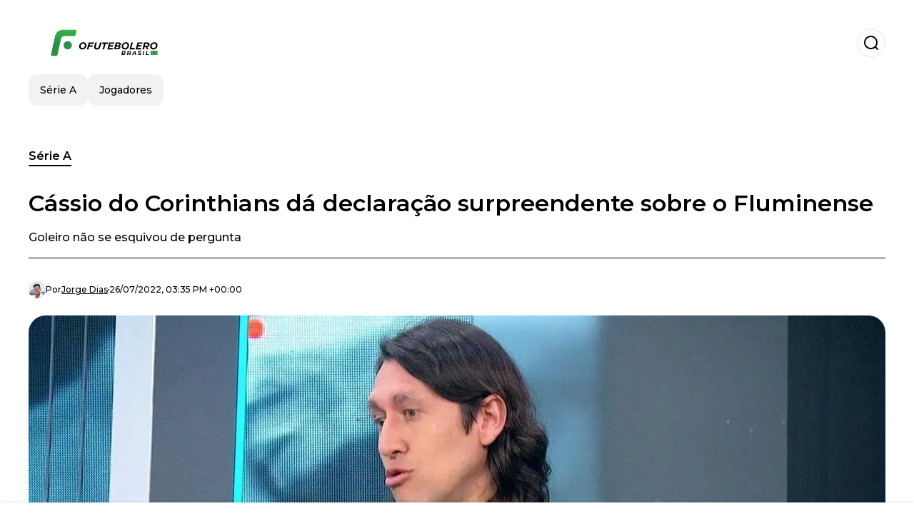

--- FILE ---
content_type: text/html; charset=utf-8
request_url: https://www.ofutebolero.com.br/seriea/Cassio-do-Corinthians-da-declaracao-surpreendente-sobre-o-Fluminense-20220726-0001.html
body_size: 20909
content:
<!DOCTYPE html><html lang="pt-BR"><head><meta charSet="utf-8"/><meta name="viewport" content="width=device-width"/><meta name="twitter:card" content="summary_large_image"/><meta name="twitter:creator" content="@o-futbolero"/><meta property="og:locale" content="es_ES"/><meta property="og:site_name" content="O Futbolero"/><script type="application/ld+json">{"@context":"https://schema.org","@type":"NewsMediaOrganization","@id":"https://www.ofutebolero.com.br/#organization","name":"O Futbolero","description":"O Futbolero Brasil, o mais completo portal do futebol, cobertura do Brasileirão, Copa do Brasil, vídeos, entrevistas, minuto a minuto, do futebol brasileiro","url":"https://www.ofutebolero.com.br","sameAs":["https://twitter.com/elfutbolerobr_","https://www.youtube.com/channel/UCjogRwzMoOmRrc_2y1FowMg","https://www.instagram.com/elfutbolerobroficial/","https://www.facebook.com/ElFutboleromagazine/"],"logo":{"@id":"https://www.ofutebolero.com.br/#logo","@type":"ImageObject","url":"https://www.ofutebolero.com.br/image/ofutebolerocombr/logo.svg","height":60,"width":255}}</script><script type="application/ld+json">{"@type":"WebSite","@id":"https://www.ofutebolero.com.br/#website","url":"https://www.ofutebolero.com.br","name":"O Futbolero","alternateName":"O Futbolero","publisher":{"@id":"https://www.ofutebolero.com.br/#organization"},"potentialAction":{"@type":"SearchAction","target":"https://www.ofutebolero.com.br/s?q","queryInput":"search_term_string"},"inLanguage":"pt-BR"}</script><script type="application/ld+json">{"@context":"https://schema.org","@type":"NewsArticle","url":"https://www.ofutebolero.com.br/seriea/Cassio-do-Corinthians-da-declaracao-surpreendente-sobre-o-Fluminense-20220726-0001.html","headline":"Cássio do Corinthians dá declaração surpreendente sobre o Fluminense","image":["https://www.ofutebolero.com.br/image/ofutebolerocombr/goleiro-nao-se-esquivou-pergunta-1702057652-hq.webp"],"articleSection":"Série A","description":"Goleiro não se esquivou de pergunta","datePublished":"2022-07-26T15:35:43Z","dateCreated":"2022-07-26T15:35:43Z","keywords":"Corinthians,Fluminense","articleBody":"O goleiro histórico do Corinthians, Cássio, foi o entrevistado principal do programa 'Bem Amigos!\" do SportTv, e durante o tempo que esteve lá foi perguntado sobre a sua carreira, sobre os conflitos que houveram nela e a relação com o Timão, mas nenhuma das resposta foi tão surpreendente como a que foi indagado sobre o time que possui o melhor futebol do Brasil.Cássio não titubeou e escolheu o Fluminense de Fernando Diniz, “É difícil ver equipes despontando, vitórias largas. A maioria é 1 a 0, 2 a 0. O Fluminense vem jogando o melhor futebol, na minha opinião. Mas no final das contas, quando você conquista um título, você esquece se ganhou dez partidas por 1 a 0”, declarou o goleiro.Mais notícias do Futebol brasileiroO jogador que não estava dos planos de Abel Ferreira já tem novo clube por empréstimoO que Jhojan Julio faz para ter uma nova oportunidade no Santos com o novo treinadorCássio também comentou sobre o impacto de ter o Vitor Pereira comandando a equipe paulista, “Quando ele chegou teve a situação do revezamento, algo que não estamos acostumados. Mas o revezamento preparou os jogadores para aquele momento, jovens que ganharam minutos, isso nos ajudou naquele jogo (contra o Boca)”, reconheceu o Cássio.Com isso, para o ídolo corinthiano é fácil entender o porque do Corinthians ainda estar vivo nas principais competições, “Ele (Vítor Pereira) é muito bom e tem uma equipe muito boa. A comissão é muito importante. Esses caras estão muito a par de tudo o que acontece. É um treinador que conseguiu resultados, estamos nas quartas da Copa do Brasil e Libertadores e em segundo no Brasileiro. Poucos acreditavam. O professor tem feito a equipe evoluir”Críticas sobre o futebol defensivoCássio afirmou que isso não abala a equipe e que o futebol defensivo faz parte do DNA corinthiano, “Desde que eu cheguei, (o Corinthians) sempre foi assim. Organizado defensivamente e cirúrgico, quando tiver a oportunidade, conseguir fazer. Os times tinham receio de sair perdendo, porque seria difícil de virar. Sempre foi isso”, declarou.","isAccessibleForFree":true,"wordCount":337,"inLanguage":"pt-BR","author":{"@type":"Person","name":"Jorge Dias","url":"https://www.ofutebolero.com.br/staff/jdias","description":""},"publisher":{"@id":"https://www.ofutebolero.com.br/#organization"}}</script><title>Cássio do Corinthians dá declaração surpreendente sobre o Fluminense</title><meta name="robots" content="index,follow,max-image-preview:large"/><meta name="description" content="Goleiro não se esquivou de pergunta"/><meta property="og:title" content="Cássio do Corinthians dá declaração surpreendente sobre o Fluminense"/><meta property="og:description" content="Goleiro não se esquivou de pergunta"/><meta property="og:url" content="https://www.ofutebolero.com.br/seriea/Cassio-do-Corinthians-da-declaracao-surpreendente-sobre-o-Fluminense-20220726-0001.html"/><meta property="og:type" content="article"/><meta property="article:published_time" content="2022-07-26T15:35:43Z"/><meta property="article:author" content="https://www.ofutebolero.com.br/staff/jdias"/><meta property="article:tag" content="Corinthians"/><meta property="article:tag" content="Fluminense"/><meta property="og:image" content="https://www.ofutebolero.com.br/image/ofutebolerocombr/goleiro-nao-se-esquivou-pergunta-1702057652-hq.webp"/><meta property="og:image:alt" content="Goleiro não se esquivou de pergunta"/><meta property="og:image:width" content="1200"/><meta property="og:image:height" content="600"/><meta name="keywords" content="Corinthians,Fluminense"/><meta name="news_keywords" content="Corinthians,Fluminense"/><script type="application/ld+json">{"@context":"https://schema.org","@type":"BreadcrumbList","itemListElement":[{"@type":"ListItem","position":1,"item":"https://www.ofutebolero.com.br/serie-a","name":"Série A"},{"@type":"ListItem","position":2,"item":"https://www.ofutebolero.com.br//seriea/Cassio-do-Corinthians-da-declaracao-surpreendente-sobre-o-Fluminense-20220726-0001.html","name":"Cássio do Corinthians dá declaração surpreendente sobre o Fluminense"}]}</script><link rel="alternate" type="application/rss+xml" title="Fuente RSS para O Futbolero" href="https://www.ofutebolero.com.br/rss/GoogleNews.xml"/><link rel="canonical" href="https://www.ofutebolero.com.br/seriea/Cassio-do-Corinthians-da-declaracao-surpreendente-sobre-o-Fluminense-20220726-0001.html"/><link rel="amphtml" href="https://www.ofutebolero.com.br/seriea/Cassio-do-Corinthians-da-declaracao-surpreendente-sobre-o-Fluminense-20220726-0001.html?amp=1"/><meta name="title" content="Cássio do Corinthians dá declaração surpreendente sobre o Fluminense"/><link rel="preconnect" href="https://c.amazon-adsystem.com"/><link rel="preconnect" href="https://cdn.ampproject.org"/><link rel="preconnect" href="https://imasdk.googleapis.com"/><link rel="preconnect" href="https://securepubads.g.doubleclick.net"/><link rel="preconnect" href="https://www.googletagmanager.com"/><link rel="preconnect" href="https://dglmni26as6e8.cloudfront.net"/><link rel="preconnect" href="https://c.amazon-adsystem.com"/><link rel="preconnect" href="https://alivia-media-file.s3.us-east-2.amazonaws.com"/><link rel="icon" href="https://www.ofutebolero.com.br/image/ofutebolerocombr/favicon.ico"/><meta name="next-head-count" content="40"/><meta name="language" content="pt-BR"/><meta name="distribution" content="global"/><link rel="preload" href="/_next/static/media/4f05ba3a6752a328-s.p.woff2" as="font" type="font/woff2" crossorigin="anonymous" data-next-font="size-adjust"/><link rel="preload" href="/_next/static/media/01483edf80d12793-s.p.woff" as="font" type="font/woff" crossorigin="anonymous" data-next-font="size-adjust"/><link rel="preload" href="/_next/static/css/f4f4fec97db77aac.css" as="style"/><link rel="stylesheet" href="/_next/static/css/f4f4fec97db77aac.css" data-n-g=""/><noscript data-n-css=""></noscript><script defer="" nomodule="" src="/_next/static/chunks/polyfills-c67a75d1b6f99dc8.js"></script><script src="/_next/static/chunks/webpack-0a7439736fc4c08d.js" defer=""></script><script src="/_next/static/chunks/framework-fae63b21a27d6472.js" defer=""></script><script src="/_next/static/chunks/main-dc063f8b07a9adbb.js" defer=""></script><script src="/_next/static/chunks/pages/_app-c12100367a786458.js" defer=""></script><script src="/_next/static/chunks/61-4f7ac79331020880.js" defer=""></script><script src="/_next/static/chunks/869-67b7970660c2c6e8.js" defer=""></script><script src="/_next/static/chunks/725-7c4852c4309069aa.js" defer=""></script><script src="/_next/static/chunks/781-e808051ec514403d.js" defer=""></script><script src="/_next/static/chunks/944-1ecbc0b0e4d2a960.js" defer=""></script><script src="/_next/static/chunks/pages/%5Bsection%5D/%5B...slug%5D-b96f5657a06a69c0.js" defer=""></script><script src="/_next/static/ULk-cC4xDsQ1D646lFxBT/_buildManifest.js" defer=""></script><script src="/_next/static/ULk-cC4xDsQ1D646lFxBT/_ssgManifest.js" defer=""></script><style id="__jsx-3847893678">*{font-family:'__Montserrat_4ab172', '__Montserrat_Fallback_4ab172'}:root{--alivia-font:'__aliviaFont_20dcf3', '__aliviaFont_Fallback_20dcf3'}
      </style></head><body><div id="__next"><link rel="preload" href="https://www.ofutebolero.com.br/image/ofutebolerocombr/logo.svg" as="image" class="jsx-3847893678"/><header id="header"><div class=""><a href="/"><img alt="O Futbolero" loading="lazy" width="212" height="40" decoding="async" data-nimg="1" class="logo" style="color:transparent" src="https://www.ofutebolero.com.br/image/ofutebolerocombr/logo.svg"/></a><form id="searchbar" method="GET" action="/s" target="_top"><i class="icon search"></i><input class="t-body-s" type="text" name="q" placeholder="Pesquisar..."/></form></div><div class="menu"><a href="/seriea"><p class="ds-pill">Série A</p></a><a href="/jogadores"><p class="ds-pill">Jogadores</p></a></div></header><div id="post"><br/><div class="t-heading-m article-section"><a href="/serie-a">Série A</a></div><h1 class="t-heading-l">Cássio do Corinthians dá declaração surpreendente sobre o Fluminense</h1><h2 class="t-subheading">Goleiro não se esquivou de pergunta</h2><div class="publishing-info t-body-s"><figure style="background-image:url(https://lh3.googleusercontent.com/a/ACg8ocISrDb-6JF9I1LVcf6vt7d_3NlFAx3uC5EstBW7xIPg8w=s96-c)"></figure><p>Por<!-- --> <a href="/staff/jdias">Jorge<!-- --> <!-- -->Dias</a></p><time dateTime="2022-07-26T15:35:43Z">26/07/2022, 03:35 PM +00:00</time></div><figure class="picture"><div><img alt="Goleiro não se esquivou de pergunta" loading="lazy" width="1200" height="600" decoding="async" data-nimg="1" style="color:transparent" sizes="(max-width: 768px) 100vw, (max-width: 1200px) 50vw, 33vw" srcSet="/_next/image?url=https%3A%2F%2Fwww.ofutebolero.com.br%2Fimage%2Fofutebolerocombr%2Fgoleiro-nao-se-esquivou-pergunta-1702057652-hq.webp&amp;w=256&amp;q=75 256w, /_next/image?url=https%3A%2F%2Fwww.ofutebolero.com.br%2Fimage%2Fofutebolerocombr%2Fgoleiro-nao-se-esquivou-pergunta-1702057652-hq.webp&amp;w=384&amp;q=75 384w, /_next/image?url=https%3A%2F%2Fwww.ofutebolero.com.br%2Fimage%2Fofutebolerocombr%2Fgoleiro-nao-se-esquivou-pergunta-1702057652-hq.webp&amp;w=640&amp;q=75 640w, /_next/image?url=https%3A%2F%2Fwww.ofutebolero.com.br%2Fimage%2Fofutebolerocombr%2Fgoleiro-nao-se-esquivou-pergunta-1702057652-hq.webp&amp;w=750&amp;q=75 750w, /_next/image?url=https%3A%2F%2Fwww.ofutebolero.com.br%2Fimage%2Fofutebolerocombr%2Fgoleiro-nao-se-esquivou-pergunta-1702057652-hq.webp&amp;w=828&amp;q=75 828w, /_next/image?url=https%3A%2F%2Fwww.ofutebolero.com.br%2Fimage%2Fofutebolerocombr%2Fgoleiro-nao-se-esquivou-pergunta-1702057652-hq.webp&amp;w=1080&amp;q=75 1080w, /_next/image?url=https%3A%2F%2Fwww.ofutebolero.com.br%2Fimage%2Fofutebolerocombr%2Fgoleiro-nao-se-esquivou-pergunta-1702057652-hq.webp&amp;w=1200&amp;q=75 1200w, /_next/image?url=https%3A%2F%2Fwww.ofutebolero.com.br%2Fimage%2Fofutebolerocombr%2Fgoleiro-nao-se-esquivou-pergunta-1702057652-hq.webp&amp;w=1920&amp;q=75 1920w, /_next/image?url=https%3A%2F%2Fwww.ofutebolero.com.br%2Fimage%2Fofutebolerocombr%2Fgoleiro-nao-se-esquivou-pergunta-1702057652-hq.webp&amp;w=2048&amp;q=75 2048w, /_next/image?url=https%3A%2F%2Fwww.ofutebolero.com.br%2Fimage%2Fofutebolerocombr%2Fgoleiro-nao-se-esquivou-pergunta-1702057652-hq.webp&amp;w=3840&amp;q=75 3840w" src="/_next/image?url=https%3A%2F%2Fwww.ofutebolero.com.br%2Fimage%2Fofutebolerocombr%2Fgoleiro-nao-se-esquivou-pergunta-1702057652-hq.webp&amp;w=3840&amp;q=75"/></div><figcaption class="t-body-m"> <!-- -->Goleiro não se esquivou de pergunta</figcaption></figure><div class="sharing-section"><div class="social-share-container"><h3 class="t-heading-s">Compartilhar em<!-- -->:</h3><div class="social-buttons"><a href="https://twitter.com/intent/tweet?url=https%3A%2F%2Fwww.ofutebolero.com.br%2Fseriea%2FCassio-do-Corinthians-da-declaracao-surpreendente-sobre-o-Fluminense-20220726-0001.html&amp;text=C%C3%A1ssio%20do%20Corinthians%20d%C3%A1%20declara%C3%A7%C3%A3o%20surpreendente%20sobre%20o%20Fluminense" target="_blank" rel="noopener noreferrer" class="social-button twitter" aria-label="Share on Twitter"><span class="icon-wrapper"><i class="icon twitter"></i></span></a><a href="https://www.facebook.com/sharer/sharer.php?u=https%3A%2F%2Fwww.ofutebolero.com.br%2Fseriea%2FCassio-do-Corinthians-da-declaracao-surpreendente-sobre-o-Fluminense-20220726-0001.html" target="_blank" rel="noopener noreferrer" class="social-button facebook" aria-label="Share on Facebook"><span class="icon-wrapper"><i class="icon facebook"></i></span></a><a href="https://www.linkedin.com/sharing/share-offsite/?url=https%3A%2F%2Fwww.ofutebolero.com.br%2Fseriea%2FCassio-do-Corinthians-da-declaracao-surpreendente-sobre-o-Fluminense-20220726-0001.html" target="_blank" rel="noopener noreferrer" class="social-button linkedin" aria-label="Share on LinkedIn"><span class="icon-wrapper"><svg xmlns="http://www.w3.org/2000/svg" viewBox="0 0 24 24" width="1em" height="1em" fill="currentColor" class=""><path d="M20.447 20.452h-3.554v-5.569c0-1.328-.027-3.037-1.852-3.037-1.853 0-2.136 1.445-2.136 2.939v5.667H9.351V9h3.414v1.561h.046c.477-.9 1.637-1.85 3.37-1.85 3.601 0 4.267 2.37 4.267 5.455v6.286zM5.337 7.433c-1.144 0-2.063-.926-2.063-2.065 0-1.138.92-2.063 2.063-2.063 1.14 0 2.064.925 2.064 2.063 0 1.139-.925 2.065-2.064 2.065zm1.782 13.019H3.555V9h3.564v11.452zM22.225 0H1.771C.792 0 0 .774 0 1.729v20.542C0 23.227.792 24 1.771 24h20.451C23.2 24 24 23.227 24 22.271V1.729C24 .774 23.2 0 22.222 0h.003z"></path></svg></span></a><a href="https://api.whatsapp.com/send?text=C%C3%A1ssio%20do%20Corinthians%20d%C3%A1%20declara%C3%A7%C3%A3o%20surpreendente%20sobre%20o%20Fluminense%20https%3A%2F%2Fwww.ofutebolero.com.br%2Fseriea%2FCassio-do-Corinthians-da-declaracao-surpreendente-sobre-o-Fluminense-20220726-0001.html" target="_blank" rel="noopener noreferrer" class="social-button whatsapp" aria-label="Share on WhatsApp"><span class="icon-wrapper"><svg xmlns="http://www.w3.org/2000/svg" viewBox="0 0 24 24" width="1em" height="1em" fill="currentColor" class=""><path d="M17.472 14.382c-.297-.149-1.758-.867-2.03-.967-.273-.099-.471-.148-.67.15-.197.297-.767.966-.94 1.164-.173.199-.347.223-.644.075-.297-.15-1.255-.463-2.39-1.475-.883-.788-1.48-1.761-1.653-2.059-.173-.297-.018-.458.13-.606.134-.133.298-.347.446-.52.149-.174.198-.298.298-.497.099-.198.05-.371-.025-.52-.075-.149-.669-1.612-.916-2.207-.242-.579-.487-.5-.669-.51-.173-.008-.371-.01-.57-.01-.198 0-.52.074-.792.372-.272.297-1.04 1.016-1.04 2.479 0 1.462 1.065 2.875 1.213 3.074.149.198 2.096 3.2 5.077 4.487.709.306 1.262.489 1.694.625.712.227 1.36.195 1.871.118.571-.085 1.758-.719 2.006-1.413.248-.694.248-1.289.173-1.413-.074-.124-.272-.198-.57-.347m-5.421 7.403h-.004a9.87 9.87 0 01-5.031-1.378l-.361-.214-3.741.982.998-3.648-.235-.374a9.86 9.86 0 01-1.51-5.26c.001-5.45 4.436-9.884 9.888-9.884 2.64 0 5.122 1.03 6.988 2.898a9.825 9.825 0 012.893 6.994c-.003 5.45-4.437 9.884-9.885 9.884m8.413-18.297A11.815 11.815 0 0012.05 0C5.495 0 .16 5.335.157 11.892c0 2.096.547 4.142 1.588 5.945L.057 24l6.305-1.654a11.882 11.882 0 005.683 1.448h.005c6.554 0 11.89-5.335 11.893-11.893a11.821 11.821 0 00-3.48-8.413z"></path></svg></span></a></div></div></div><ul class="recommended"></ul><div class="body t-body-l"><p class="paragraph">O goleiro histórico do Corinthians, Cássio, foi o entrevistado principal do programa &#39;Bem Amigos!&#34; do SportTv, e durante o tempo que esteve lá foi perguntado sobre a sua carreira, sobre os conflitos que houveram nela e a relação com o Timão, mas nenhuma das resposta foi tão surpreendente como a que foi indagado sobre o time que possui o melhor futebol do Brasil.</p><p class="paragraph">Cássio não titubeou e escolheu o Fluminense de Fernando Diniz, “É difícil ver equipes despontando, vitórias largas. A maioria é 1 a 0, 2 a 0. O Fluminense vem jogando o melhor futebol, na minha opinião. Mas no final das contas, quando você conquista um título, você esquece se ganhou dez partidas por 1 a 0”, declarou o goleiro.</p><h4 class="heading-4">Mais notícias do Futebol brasileiro</h4><p class="paragraph"><a href="https://www.ofutebolero.com.br/seriea/O-jogador-que-nao-estava-dos-planos-de-Abel-Ferreira-ja-tem-novo-clube-por-emprestimo-20220725-0034.html" target="_blank" rel="noopener noreferrer">O jogador que não estava dos planos de Abel Ferreira já tem novo clube por empréstimo</a></p><p class="paragraph"><a href="https://www.ofutebolero.com.br/seriea/O-que-Jhojan-Julio-faz-para-ter-uma-nova-oportunidade-no-Santos-com-o-novo-treinador-20220725-0033.html" target="_blank" rel="noopener noreferrer">O que Jhojan Julio faz para ter uma nova oportunidade no Santos com o novo treinador</a></p><p class="paragraph">Cássio também comentou sobre o impacto de ter o Vitor Pereira comandando a equipe paulista, “Quando ele chegou teve a situação do revezamento, algo que não estamos acostumados. Mas o revezamento preparou os jogadores para aquele momento, jovens que ganharam minutos, isso nos ajudou naquele jogo (contra o Boca)”, reconheceu o Cássio.</p><p class="paragraph">Com isso, para o ídolo corinthiano é fácil entender o porque do Corinthians ainda estar vivo nas principais competições, “Ele (Vítor Pereira) é muito bom e tem uma equipe muito boa. A comissão é muito importante. Esses caras estão muito a par de tudo o que acontece. É um treinador que conseguiu resultados, estamos nas quartas da Copa do Brasil e Libertadores e em segundo no Brasileiro. Poucos acreditavam. O professor tem feito a equipe evoluir”</p><h2 class="heading-2">Críticas sobre o futebol defensivo</h2><p class="paragraph">Cássio afirmou que isso não abala a equipe e que o futebol defensivo faz parte do DNA corinthiano, “Desde que eu cheguei, (o Corinthians) sempre foi assim. Organizado defensivamente e cirúrgico, quando tiver a oportunidade, conseguir fazer. Os times tinham receio de sair perdendo, porque seria difícil de virar. Sempre foi isso”, declarou.</p></div><div class="tags"><h3 class="t-heading-s">Tópicos</h3><div class="tag-list"><a href="/tag/corinthians-t2885"><p class="ds-tag secondary false">Corinthians</p></a><a href="/tag/fluminense-t3512"><p class="ds-tag secondary false">Fluminense</p></a></div></div><br/><div class="sharing-section"><div class="social-share-container"><h3 class="t-heading-s">Compartilhar em<!-- -->:</h3><div class="social-buttons"><a href="https://twitter.com/intent/tweet?url=https%3A%2F%2Fwww.ofutebolero.com.br%2Fseriea%2FCassio-do-Corinthians-da-declaracao-surpreendente-sobre-o-Fluminense-20220726-0001.html&amp;text=C%C3%A1ssio%20do%20Corinthians%20d%C3%A1%20declara%C3%A7%C3%A3o%20surpreendente%20sobre%20o%20Fluminense" target="_blank" rel="noopener noreferrer" class="social-button twitter" aria-label="Share on Twitter"><span class="icon-wrapper"><i class="icon twitter"></i></span></a><a href="https://www.facebook.com/sharer/sharer.php?u=https%3A%2F%2Fwww.ofutebolero.com.br%2Fseriea%2FCassio-do-Corinthians-da-declaracao-surpreendente-sobre-o-Fluminense-20220726-0001.html" target="_blank" rel="noopener noreferrer" class="social-button facebook" aria-label="Share on Facebook"><span class="icon-wrapper"><i class="icon facebook"></i></span></a><a href="https://www.linkedin.com/sharing/share-offsite/?url=https%3A%2F%2Fwww.ofutebolero.com.br%2Fseriea%2FCassio-do-Corinthians-da-declaracao-surpreendente-sobre-o-Fluminense-20220726-0001.html" target="_blank" rel="noopener noreferrer" class="social-button linkedin" aria-label="Share on LinkedIn"><span class="icon-wrapper"><svg xmlns="http://www.w3.org/2000/svg" viewBox="0 0 24 24" width="1em" height="1em" fill="currentColor" class=""><path d="M20.447 20.452h-3.554v-5.569c0-1.328-.027-3.037-1.852-3.037-1.853 0-2.136 1.445-2.136 2.939v5.667H9.351V9h3.414v1.561h.046c.477-.9 1.637-1.85 3.37-1.85 3.601 0 4.267 2.37 4.267 5.455v6.286zM5.337 7.433c-1.144 0-2.063-.926-2.063-2.065 0-1.138.92-2.063 2.063-2.063 1.14 0 2.064.925 2.064 2.063 0 1.139-.925 2.065-2.064 2.065zm1.782 13.019H3.555V9h3.564v11.452zM22.225 0H1.771C.792 0 0 .774 0 1.729v20.542C0 23.227.792 24 1.771 24h20.451C23.2 24 24 23.227 24 22.271V1.729C24 .774 23.2 0 22.222 0h.003z"></path></svg></span></a><a href="https://api.whatsapp.com/send?text=C%C3%A1ssio%20do%20Corinthians%20d%C3%A1%20declara%C3%A7%C3%A3o%20surpreendente%20sobre%20o%20Fluminense%20https%3A%2F%2Fwww.ofutebolero.com.br%2Fseriea%2FCassio-do-Corinthians-da-declaracao-surpreendente-sobre-o-Fluminense-20220726-0001.html" target="_blank" rel="noopener noreferrer" class="social-button whatsapp" aria-label="Share on WhatsApp"><span class="icon-wrapper"><svg xmlns="http://www.w3.org/2000/svg" viewBox="0 0 24 24" width="1em" height="1em" fill="currentColor" class=""><path d="M17.472 14.382c-.297-.149-1.758-.867-2.03-.967-.273-.099-.471-.148-.67.15-.197.297-.767.966-.94 1.164-.173.199-.347.223-.644.075-.297-.15-1.255-.463-2.39-1.475-.883-.788-1.48-1.761-1.653-2.059-.173-.297-.018-.458.13-.606.134-.133.298-.347.446-.52.149-.174.198-.298.298-.497.099-.198.05-.371-.025-.52-.075-.149-.669-1.612-.916-2.207-.242-.579-.487-.5-.669-.51-.173-.008-.371-.01-.57-.01-.198 0-.52.074-.792.372-.272.297-1.04 1.016-1.04 2.479 0 1.462 1.065 2.875 1.213 3.074.149.198 2.096 3.2 5.077 4.487.709.306 1.262.489 1.694.625.712.227 1.36.195 1.871.118.571-.085 1.758-.719 2.006-1.413.248-.694.248-1.289.173-1.413-.074-.124-.272-.198-.57-.347m-5.421 7.403h-.004a9.87 9.87 0 01-5.031-1.378l-.361-.214-3.741.982.998-3.648-.235-.374a9.86 9.86 0 01-1.51-5.26c.001-5.45 4.436-9.884 9.888-9.884 2.64 0 5.122 1.03 6.988 2.898a9.825 9.825 0 012.893 6.994c-.003 5.45-4.437 9.884-9.885 9.884m8.413-18.297A11.815 11.815 0 0012.05 0C5.495 0 .16 5.335.157 11.892c0 2.096.547 4.142 1.588 5.945L.057 24l6.305-1.654a11.882 11.882 0 005.683 1.448h.005c6.554 0 11.89-5.335 11.893-11.893a11.821 11.821 0 00-3.48-8.413z"></path></svg></span></a></div></div></div><div class="related-posts"><h3 class="t-heading-s">Você também pode estar interessado em</h3><ul><li><a href="/seriea/depois-de-conquistar-copa-do-brasil-e-supercopa-no-rival-ele-muda-tudo-e-fecha-com-o-corinthians-20260126-69240.html"><figure><img alt="Alisson em partida pelo São Paulo. Foto: Ettore Chiereguini/AGIF" loading="lazy" width="372" height="210" decoding="async" data-nimg="1" style="color:transparent" sizes="(max-width: 640px) 100vw, (max-width: 1024px) 50vw, 33vw" srcSet="/_next/image?url=https%3A%2F%2Fwww.ofutebolero.com.br%2Fimage%2Fofutebolerocombr%2Falisson-em-partida-pelo-sao-paulo-foto-ettore-chiereguini-agif-1769452200-lq.webp&amp;w=256&amp;q=75 256w, /_next/image?url=https%3A%2F%2Fwww.ofutebolero.com.br%2Fimage%2Fofutebolerocombr%2Falisson-em-partida-pelo-sao-paulo-foto-ettore-chiereguini-agif-1769452200-lq.webp&amp;w=384&amp;q=75 384w, /_next/image?url=https%3A%2F%2Fwww.ofutebolero.com.br%2Fimage%2Fofutebolerocombr%2Falisson-em-partida-pelo-sao-paulo-foto-ettore-chiereguini-agif-1769452200-lq.webp&amp;w=640&amp;q=75 640w, /_next/image?url=https%3A%2F%2Fwww.ofutebolero.com.br%2Fimage%2Fofutebolerocombr%2Falisson-em-partida-pelo-sao-paulo-foto-ettore-chiereguini-agif-1769452200-lq.webp&amp;w=750&amp;q=75 750w, /_next/image?url=https%3A%2F%2Fwww.ofutebolero.com.br%2Fimage%2Fofutebolerocombr%2Falisson-em-partida-pelo-sao-paulo-foto-ettore-chiereguini-agif-1769452200-lq.webp&amp;w=828&amp;q=75 828w, /_next/image?url=https%3A%2F%2Fwww.ofutebolero.com.br%2Fimage%2Fofutebolerocombr%2Falisson-em-partida-pelo-sao-paulo-foto-ettore-chiereguini-agif-1769452200-lq.webp&amp;w=1080&amp;q=75 1080w, /_next/image?url=https%3A%2F%2Fwww.ofutebolero.com.br%2Fimage%2Fofutebolerocombr%2Falisson-em-partida-pelo-sao-paulo-foto-ettore-chiereguini-agif-1769452200-lq.webp&amp;w=1200&amp;q=75 1200w, /_next/image?url=https%3A%2F%2Fwww.ofutebolero.com.br%2Fimage%2Fofutebolerocombr%2Falisson-em-partida-pelo-sao-paulo-foto-ettore-chiereguini-agif-1769452200-lq.webp&amp;w=1920&amp;q=75 1920w, /_next/image?url=https%3A%2F%2Fwww.ofutebolero.com.br%2Fimage%2Fofutebolerocombr%2Falisson-em-partida-pelo-sao-paulo-foto-ettore-chiereguini-agif-1769452200-lq.webp&amp;w=2048&amp;q=75 2048w, /_next/image?url=https%3A%2F%2Fwww.ofutebolero.com.br%2Fimage%2Fofutebolerocombr%2Falisson-em-partida-pelo-sao-paulo-foto-ettore-chiereguini-agif-1769452200-lq.webp&amp;w=3840&amp;q=75 3840w" src="/_next/image?url=https%3A%2F%2Fwww.ofutebolero.com.br%2Fimage%2Fofutebolerocombr%2Falisson-em-partida-pelo-sao-paulo-foto-ettore-chiereguini-agif-1769452200-lq.webp&amp;w=3840&amp;q=75"/></figure><h4 class="t-body-s">Depois de conquistar Copa do Brasil e Supercopa no rival, ele muda tudo e fecha com o Corinthians</h4></a></li><li><a href="/seriea/marcelo-paz-e-direto-sobre-contratacao-de-rony-ex-jogador-do-palmeiras-20260126-69235.html"><figure><img alt="Rony atacante Atlético-MG — Foto: Gilson Lobo/AGIF" loading="lazy" width="372" height="210" decoding="async" data-nimg="1" style="color:transparent" sizes="(max-width: 640px) 100vw, (max-width: 1024px) 50vw, 33vw" srcSet="/_next/image?url=https%3A%2F%2Fwww.ofutebolero.com.br%2Fimage%2Fofutebolerocombr%2Frony-atacante-atletico-mg-foto-gilson-lobo-agif-1769394111-lq.webp&amp;w=256&amp;q=75 256w, /_next/image?url=https%3A%2F%2Fwww.ofutebolero.com.br%2Fimage%2Fofutebolerocombr%2Frony-atacante-atletico-mg-foto-gilson-lobo-agif-1769394111-lq.webp&amp;w=384&amp;q=75 384w, /_next/image?url=https%3A%2F%2Fwww.ofutebolero.com.br%2Fimage%2Fofutebolerocombr%2Frony-atacante-atletico-mg-foto-gilson-lobo-agif-1769394111-lq.webp&amp;w=640&amp;q=75 640w, /_next/image?url=https%3A%2F%2Fwww.ofutebolero.com.br%2Fimage%2Fofutebolerocombr%2Frony-atacante-atletico-mg-foto-gilson-lobo-agif-1769394111-lq.webp&amp;w=750&amp;q=75 750w, /_next/image?url=https%3A%2F%2Fwww.ofutebolero.com.br%2Fimage%2Fofutebolerocombr%2Frony-atacante-atletico-mg-foto-gilson-lobo-agif-1769394111-lq.webp&amp;w=828&amp;q=75 828w, /_next/image?url=https%3A%2F%2Fwww.ofutebolero.com.br%2Fimage%2Fofutebolerocombr%2Frony-atacante-atletico-mg-foto-gilson-lobo-agif-1769394111-lq.webp&amp;w=1080&amp;q=75 1080w, /_next/image?url=https%3A%2F%2Fwww.ofutebolero.com.br%2Fimage%2Fofutebolerocombr%2Frony-atacante-atletico-mg-foto-gilson-lobo-agif-1769394111-lq.webp&amp;w=1200&amp;q=75 1200w, /_next/image?url=https%3A%2F%2Fwww.ofutebolero.com.br%2Fimage%2Fofutebolerocombr%2Frony-atacante-atletico-mg-foto-gilson-lobo-agif-1769394111-lq.webp&amp;w=1920&amp;q=75 1920w, /_next/image?url=https%3A%2F%2Fwww.ofutebolero.com.br%2Fimage%2Fofutebolerocombr%2Frony-atacante-atletico-mg-foto-gilson-lobo-agif-1769394111-lq.webp&amp;w=2048&amp;q=75 2048w, /_next/image?url=https%3A%2F%2Fwww.ofutebolero.com.br%2Fimage%2Fofutebolerocombr%2Frony-atacante-atletico-mg-foto-gilson-lobo-agif-1769394111-lq.webp&amp;w=3840&amp;q=75 3840w" src="/_next/image?url=https%3A%2F%2Fwww.ofutebolero.com.br%2Fimage%2Fofutebolerocombr%2Frony-atacante-atletico-mg-foto-gilson-lobo-agif-1769394111-lq.webp&amp;w=3840&amp;q=75"/></figure><h4 class="t-body-s">Marcelo Paz é direto sobre contratação de Rony, ex-jogador do Palmeiras</h4></a></li><li><a href="/seriea/marcelo-paz-faz-analise-sincera-e-solta-o-verbo-sobre-situacao-de-jose-martinez-20260125-69233.html"><figure><img alt="Marcelo Paz, diretor do Corinthians. Foto: Divulgação/Fortaleza EC)" loading="lazy" width="372" height="210" decoding="async" data-nimg="1" style="color:transparent" sizes="(max-width: 640px) 100vw, (max-width: 1024px) 50vw, 33vw" srcSet="/_next/image?url=https%3A%2F%2Fwww.ofutebolero.com.br%2Fimage%2Fofutebolerocombr%2Fmarcelo-paz-diretor-do-corinthians-foto-divulgacao-fortaleza-ec-1769380200-lq.webp&amp;w=256&amp;q=75 256w, /_next/image?url=https%3A%2F%2Fwww.ofutebolero.com.br%2Fimage%2Fofutebolerocombr%2Fmarcelo-paz-diretor-do-corinthians-foto-divulgacao-fortaleza-ec-1769380200-lq.webp&amp;w=384&amp;q=75 384w, /_next/image?url=https%3A%2F%2Fwww.ofutebolero.com.br%2Fimage%2Fofutebolerocombr%2Fmarcelo-paz-diretor-do-corinthians-foto-divulgacao-fortaleza-ec-1769380200-lq.webp&amp;w=640&amp;q=75 640w, /_next/image?url=https%3A%2F%2Fwww.ofutebolero.com.br%2Fimage%2Fofutebolerocombr%2Fmarcelo-paz-diretor-do-corinthians-foto-divulgacao-fortaleza-ec-1769380200-lq.webp&amp;w=750&amp;q=75 750w, /_next/image?url=https%3A%2F%2Fwww.ofutebolero.com.br%2Fimage%2Fofutebolerocombr%2Fmarcelo-paz-diretor-do-corinthians-foto-divulgacao-fortaleza-ec-1769380200-lq.webp&amp;w=828&amp;q=75 828w, /_next/image?url=https%3A%2F%2Fwww.ofutebolero.com.br%2Fimage%2Fofutebolerocombr%2Fmarcelo-paz-diretor-do-corinthians-foto-divulgacao-fortaleza-ec-1769380200-lq.webp&amp;w=1080&amp;q=75 1080w, /_next/image?url=https%3A%2F%2Fwww.ofutebolero.com.br%2Fimage%2Fofutebolerocombr%2Fmarcelo-paz-diretor-do-corinthians-foto-divulgacao-fortaleza-ec-1769380200-lq.webp&amp;w=1200&amp;q=75 1200w, /_next/image?url=https%3A%2F%2Fwww.ofutebolero.com.br%2Fimage%2Fofutebolerocombr%2Fmarcelo-paz-diretor-do-corinthians-foto-divulgacao-fortaleza-ec-1769380200-lq.webp&amp;w=1920&amp;q=75 1920w, /_next/image?url=https%3A%2F%2Fwww.ofutebolero.com.br%2Fimage%2Fofutebolerocombr%2Fmarcelo-paz-diretor-do-corinthians-foto-divulgacao-fortaleza-ec-1769380200-lq.webp&amp;w=2048&amp;q=75 2048w, /_next/image?url=https%3A%2F%2Fwww.ofutebolero.com.br%2Fimage%2Fofutebolerocombr%2Fmarcelo-paz-diretor-do-corinthians-foto-divulgacao-fortaleza-ec-1769380200-lq.webp&amp;w=3840&amp;q=75 3840w" src="/_next/image?url=https%3A%2F%2Fwww.ofutebolero.com.br%2Fimage%2Fofutebolerocombr%2Fmarcelo-paz-diretor-do-corinthians-foto-divulgacao-fortaleza-ec-1769380200-lq.webp&amp;w=3840&amp;q=75"/></figure><h4 class="t-body-s">Marcelo Paz faz análise sincera e solta o verbo sobre situação de José Martínez</h4></a></li><li><a href="/seriea/marcelo-paz-manda-a-real-se-vai-ou-nao-renovar-com-memphis-depay-20260125-69231.html"><figure><img alt="Marcelo Paz, diretor do Corinthians.  Foto: Divulgação/Fortaleza EC)" loading="lazy" width="372" height="210" decoding="async" data-nimg="1" style="color:transparent" sizes="(max-width: 640px) 100vw, (max-width: 1024px) 50vw, 33vw" srcSet="/_next/image?url=https%3A%2F%2Fwww.ofutebolero.com.br%2Fimage%2Fofutebolerocombr%2Fmarcelo-paz-diretor-do-corinthians-foto-divulgacao-fortaleza-ec-1769371119-lq.webp&amp;w=256&amp;q=75 256w, /_next/image?url=https%3A%2F%2Fwww.ofutebolero.com.br%2Fimage%2Fofutebolerocombr%2Fmarcelo-paz-diretor-do-corinthians-foto-divulgacao-fortaleza-ec-1769371119-lq.webp&amp;w=384&amp;q=75 384w, /_next/image?url=https%3A%2F%2Fwww.ofutebolero.com.br%2Fimage%2Fofutebolerocombr%2Fmarcelo-paz-diretor-do-corinthians-foto-divulgacao-fortaleza-ec-1769371119-lq.webp&amp;w=640&amp;q=75 640w, /_next/image?url=https%3A%2F%2Fwww.ofutebolero.com.br%2Fimage%2Fofutebolerocombr%2Fmarcelo-paz-diretor-do-corinthians-foto-divulgacao-fortaleza-ec-1769371119-lq.webp&amp;w=750&amp;q=75 750w, /_next/image?url=https%3A%2F%2Fwww.ofutebolero.com.br%2Fimage%2Fofutebolerocombr%2Fmarcelo-paz-diretor-do-corinthians-foto-divulgacao-fortaleza-ec-1769371119-lq.webp&amp;w=828&amp;q=75 828w, /_next/image?url=https%3A%2F%2Fwww.ofutebolero.com.br%2Fimage%2Fofutebolerocombr%2Fmarcelo-paz-diretor-do-corinthians-foto-divulgacao-fortaleza-ec-1769371119-lq.webp&amp;w=1080&amp;q=75 1080w, /_next/image?url=https%3A%2F%2Fwww.ofutebolero.com.br%2Fimage%2Fofutebolerocombr%2Fmarcelo-paz-diretor-do-corinthians-foto-divulgacao-fortaleza-ec-1769371119-lq.webp&amp;w=1200&amp;q=75 1200w, /_next/image?url=https%3A%2F%2Fwww.ofutebolero.com.br%2Fimage%2Fofutebolerocombr%2Fmarcelo-paz-diretor-do-corinthians-foto-divulgacao-fortaleza-ec-1769371119-lq.webp&amp;w=1920&amp;q=75 1920w, /_next/image?url=https%3A%2F%2Fwww.ofutebolero.com.br%2Fimage%2Fofutebolerocombr%2Fmarcelo-paz-diretor-do-corinthians-foto-divulgacao-fortaleza-ec-1769371119-lq.webp&amp;w=2048&amp;q=75 2048w, /_next/image?url=https%3A%2F%2Fwww.ofutebolero.com.br%2Fimage%2Fofutebolerocombr%2Fmarcelo-paz-diretor-do-corinthians-foto-divulgacao-fortaleza-ec-1769371119-lq.webp&amp;w=3840&amp;q=75 3840w" src="/_next/image?url=https%3A%2F%2Fwww.ofutebolero.com.br%2Fimage%2Fofutebolerocombr%2Fmarcelo-paz-diretor-do-corinthians-foto-divulgacao-fortaleza-ec-1769371119-lq.webp&amp;w=3840&amp;q=75"/></figure><h4 class="t-body-s">Marcelo Paz manda a real se vai ou não renovar com Memphis Depay</h4></a></li></ul></div><div id="posts-list"><h2 class="t-heading-s" style="margin-top:24px">Mais notícias</h2><ul><li><a href="/seriea/jose-boto-nao-se-contenta-apenas-em-paqueta-e-avanca-por-estrela-de-r-156-milhoes-no-flamengo-20260127-69242.html"><div class="picture"><img alt="Lucas Paquetá, do West Ham, está muito próximo de retornar ao Flamengo — Foto: Divulgação/West Ham" loading="lazy" width="372" height="210" decoding="async" data-nimg="1" style="color:transparent" sizes="(max-width: 640px) 100vw, (max-width: 1024px) 50vw, 33vw" srcSet="/_next/image?url=https%3A%2F%2Fwww.ofutebolero.com.br%2Fimage%2Fofutebolerocombr%2Flucas-paqueta-do-west-ham-esta-muito-proximo-de-retornar-ao-flamengo-foto-divulgacao-west-ham-1769472000-lq.webp&amp;w=256&amp;q=75 256w, /_next/image?url=https%3A%2F%2Fwww.ofutebolero.com.br%2Fimage%2Fofutebolerocombr%2Flucas-paqueta-do-west-ham-esta-muito-proximo-de-retornar-ao-flamengo-foto-divulgacao-west-ham-1769472000-lq.webp&amp;w=384&amp;q=75 384w, /_next/image?url=https%3A%2F%2Fwww.ofutebolero.com.br%2Fimage%2Fofutebolerocombr%2Flucas-paqueta-do-west-ham-esta-muito-proximo-de-retornar-ao-flamengo-foto-divulgacao-west-ham-1769472000-lq.webp&amp;w=640&amp;q=75 640w, /_next/image?url=https%3A%2F%2Fwww.ofutebolero.com.br%2Fimage%2Fofutebolerocombr%2Flucas-paqueta-do-west-ham-esta-muito-proximo-de-retornar-ao-flamengo-foto-divulgacao-west-ham-1769472000-lq.webp&amp;w=750&amp;q=75 750w, /_next/image?url=https%3A%2F%2Fwww.ofutebolero.com.br%2Fimage%2Fofutebolerocombr%2Flucas-paqueta-do-west-ham-esta-muito-proximo-de-retornar-ao-flamengo-foto-divulgacao-west-ham-1769472000-lq.webp&amp;w=828&amp;q=75 828w, /_next/image?url=https%3A%2F%2Fwww.ofutebolero.com.br%2Fimage%2Fofutebolerocombr%2Flucas-paqueta-do-west-ham-esta-muito-proximo-de-retornar-ao-flamengo-foto-divulgacao-west-ham-1769472000-lq.webp&amp;w=1080&amp;q=75 1080w, /_next/image?url=https%3A%2F%2Fwww.ofutebolero.com.br%2Fimage%2Fofutebolerocombr%2Flucas-paqueta-do-west-ham-esta-muito-proximo-de-retornar-ao-flamengo-foto-divulgacao-west-ham-1769472000-lq.webp&amp;w=1200&amp;q=75 1200w, /_next/image?url=https%3A%2F%2Fwww.ofutebolero.com.br%2Fimage%2Fofutebolerocombr%2Flucas-paqueta-do-west-ham-esta-muito-proximo-de-retornar-ao-flamengo-foto-divulgacao-west-ham-1769472000-lq.webp&amp;w=1920&amp;q=75 1920w, /_next/image?url=https%3A%2F%2Fwww.ofutebolero.com.br%2Fimage%2Fofutebolerocombr%2Flucas-paqueta-do-west-ham-esta-muito-proximo-de-retornar-ao-flamengo-foto-divulgacao-west-ham-1769472000-lq.webp&amp;w=2048&amp;q=75 2048w, /_next/image?url=https%3A%2F%2Fwww.ofutebolero.com.br%2Fimage%2Fofutebolerocombr%2Flucas-paqueta-do-west-ham-esta-muito-proximo-de-retornar-ao-flamengo-foto-divulgacao-west-ham-1769472000-lq.webp&amp;w=3840&amp;q=75 3840w" src="/_next/image?url=https%3A%2F%2Fwww.ofutebolero.com.br%2Fimage%2Fofutebolerocombr%2Flucas-paqueta-do-west-ham-esta-muito-proximo-de-retornar-ao-flamengo-foto-divulgacao-west-ham-1769472000-lq.webp&amp;w=3840&amp;q=75"/></div><h2 class="t-heading-l">José Boto não se contenta apenas em Paquetá e avança por estrela de R$ 156 milhões no Flamengo</h2><div><div><figure style="background-image:url(https://lh3.googleusercontent.com/a/ACg8ocK-120Lih84lT1I1JGCS8swjX48_YQtslewVVfLuG9-kvqOpdPjjA=s96-c)"></figure><p class="t-body-s">27/01/2026</p></div><button class="t-body-s">Leia</button></div></a></li><li><a href="/seriea/veiga-sendo-vendido-pelo-palmeiras-por-r-62-milhoes-tem-novidade-nesta-segunda-feira-26-20260126-69241.html"><div class="picture"><img alt="Raphael Veiga comemora gol do Palmeiras contra o Barcelona pela Conmebol Libertadores — Foto: Cesar Greco/Palmeiras" loading="lazy" width="372" height="210" decoding="async" data-nimg="1" style="color:transparent" sizes="(max-width: 640px) 100vw, (max-width: 1024px) 50vw, 33vw" srcSet="/_next/image?url=https%3A%2F%2Fwww.ofutebolero.com.br%2Fimage%2Fofutebolerocombr%2Fraphael-veiga-comemora-gol-do-palmeiras-contra-o-barcelona-pela-conmebol-libertadores-foto-cesar-greco-palmeiras-1769465593-lq.webp&amp;w=256&amp;q=75 256w, /_next/image?url=https%3A%2F%2Fwww.ofutebolero.com.br%2Fimage%2Fofutebolerocombr%2Fraphael-veiga-comemora-gol-do-palmeiras-contra-o-barcelona-pela-conmebol-libertadores-foto-cesar-greco-palmeiras-1769465593-lq.webp&amp;w=384&amp;q=75 384w, /_next/image?url=https%3A%2F%2Fwww.ofutebolero.com.br%2Fimage%2Fofutebolerocombr%2Fraphael-veiga-comemora-gol-do-palmeiras-contra-o-barcelona-pela-conmebol-libertadores-foto-cesar-greco-palmeiras-1769465593-lq.webp&amp;w=640&amp;q=75 640w, /_next/image?url=https%3A%2F%2Fwww.ofutebolero.com.br%2Fimage%2Fofutebolerocombr%2Fraphael-veiga-comemora-gol-do-palmeiras-contra-o-barcelona-pela-conmebol-libertadores-foto-cesar-greco-palmeiras-1769465593-lq.webp&amp;w=750&amp;q=75 750w, /_next/image?url=https%3A%2F%2Fwww.ofutebolero.com.br%2Fimage%2Fofutebolerocombr%2Fraphael-veiga-comemora-gol-do-palmeiras-contra-o-barcelona-pela-conmebol-libertadores-foto-cesar-greco-palmeiras-1769465593-lq.webp&amp;w=828&amp;q=75 828w, /_next/image?url=https%3A%2F%2Fwww.ofutebolero.com.br%2Fimage%2Fofutebolerocombr%2Fraphael-veiga-comemora-gol-do-palmeiras-contra-o-barcelona-pela-conmebol-libertadores-foto-cesar-greco-palmeiras-1769465593-lq.webp&amp;w=1080&amp;q=75 1080w, /_next/image?url=https%3A%2F%2Fwww.ofutebolero.com.br%2Fimage%2Fofutebolerocombr%2Fraphael-veiga-comemora-gol-do-palmeiras-contra-o-barcelona-pela-conmebol-libertadores-foto-cesar-greco-palmeiras-1769465593-lq.webp&amp;w=1200&amp;q=75 1200w, /_next/image?url=https%3A%2F%2Fwww.ofutebolero.com.br%2Fimage%2Fofutebolerocombr%2Fraphael-veiga-comemora-gol-do-palmeiras-contra-o-barcelona-pela-conmebol-libertadores-foto-cesar-greco-palmeiras-1769465593-lq.webp&amp;w=1920&amp;q=75 1920w, /_next/image?url=https%3A%2F%2Fwww.ofutebolero.com.br%2Fimage%2Fofutebolerocombr%2Fraphael-veiga-comemora-gol-do-palmeiras-contra-o-barcelona-pela-conmebol-libertadores-foto-cesar-greco-palmeiras-1769465593-lq.webp&amp;w=2048&amp;q=75 2048w, /_next/image?url=https%3A%2F%2Fwww.ofutebolero.com.br%2Fimage%2Fofutebolerocombr%2Fraphael-veiga-comemora-gol-do-palmeiras-contra-o-barcelona-pela-conmebol-libertadores-foto-cesar-greco-palmeiras-1769465593-lq.webp&amp;w=3840&amp;q=75 3840w" src="/_next/image?url=https%3A%2F%2Fwww.ofutebolero.com.br%2Fimage%2Fofutebolerocombr%2Fraphael-veiga-comemora-gol-do-palmeiras-contra-o-barcelona-pela-conmebol-libertadores-foto-cesar-greco-palmeiras-1769465593-lq.webp&amp;w=3840&amp;q=75"/></div><h2 class="t-heading-l">Veiga sendo vendido pelo Palmeiras por R$62 milhões tem novidade nesta segunda-feira (26)</h2><div><div><figure style="background-image:url(https://lh3.googleusercontent.com/a/ACg8ocK-120Lih84lT1I1JGCS8swjX48_YQtslewVVfLuG9-kvqOpdPjjA=s96-c)"></figure><p class="t-body-s">26/01/2026</p></div><button class="t-body-s">Leia</button></div></a></li><li><a href="/seriea/depois-do-tropeco-filipe-luis-surpreende-e-bate-o-martelo-sobre-lateral-no-flamengo-20260126-69239.html"><div class="picture"><img alt="Filipe Luis, treinador do Flamengo. Foto: Imago" loading="lazy" width="372" height="210" decoding="async" data-nimg="1" style="color:transparent" sizes="(max-width: 640px) 100vw, (max-width: 1024px) 50vw, 33vw" srcSet="/_next/image?url=https%3A%2F%2Fwww.ofutebolero.com.br%2Fimage%2Fofutebolerocombr%2Ffilipe-luis-treinador-do-flamengo-foto-imago-1769446800-lq.webp&amp;w=256&amp;q=75 256w, /_next/image?url=https%3A%2F%2Fwww.ofutebolero.com.br%2Fimage%2Fofutebolerocombr%2Ffilipe-luis-treinador-do-flamengo-foto-imago-1769446800-lq.webp&amp;w=384&amp;q=75 384w, /_next/image?url=https%3A%2F%2Fwww.ofutebolero.com.br%2Fimage%2Fofutebolerocombr%2Ffilipe-luis-treinador-do-flamengo-foto-imago-1769446800-lq.webp&amp;w=640&amp;q=75 640w, /_next/image?url=https%3A%2F%2Fwww.ofutebolero.com.br%2Fimage%2Fofutebolerocombr%2Ffilipe-luis-treinador-do-flamengo-foto-imago-1769446800-lq.webp&amp;w=750&amp;q=75 750w, /_next/image?url=https%3A%2F%2Fwww.ofutebolero.com.br%2Fimage%2Fofutebolerocombr%2Ffilipe-luis-treinador-do-flamengo-foto-imago-1769446800-lq.webp&amp;w=828&amp;q=75 828w, /_next/image?url=https%3A%2F%2Fwww.ofutebolero.com.br%2Fimage%2Fofutebolerocombr%2Ffilipe-luis-treinador-do-flamengo-foto-imago-1769446800-lq.webp&amp;w=1080&amp;q=75 1080w, /_next/image?url=https%3A%2F%2Fwww.ofutebolero.com.br%2Fimage%2Fofutebolerocombr%2Ffilipe-luis-treinador-do-flamengo-foto-imago-1769446800-lq.webp&amp;w=1200&amp;q=75 1200w, /_next/image?url=https%3A%2F%2Fwww.ofutebolero.com.br%2Fimage%2Fofutebolerocombr%2Ffilipe-luis-treinador-do-flamengo-foto-imago-1769446800-lq.webp&amp;w=1920&amp;q=75 1920w, /_next/image?url=https%3A%2F%2Fwww.ofutebolero.com.br%2Fimage%2Fofutebolerocombr%2Ffilipe-luis-treinador-do-flamengo-foto-imago-1769446800-lq.webp&amp;w=2048&amp;q=75 2048w, /_next/image?url=https%3A%2F%2Fwww.ofutebolero.com.br%2Fimage%2Fofutebolerocombr%2Ffilipe-luis-treinador-do-flamengo-foto-imago-1769446800-lq.webp&amp;w=3840&amp;q=75 3840w" src="/_next/image?url=https%3A%2F%2Fwww.ofutebolero.com.br%2Fimage%2Fofutebolerocombr%2Ffilipe-luis-treinador-do-flamengo-foto-imago-1769446800-lq.webp&amp;w=3840&amp;q=75"/></div><h2 class="t-heading-l">Depois do tropeço, Filipe Luís surpreende e bate o martelo sobre lateral no Flamengo</h2><div><div><figure style="background-image:url(https://lh3.googleusercontent.com/a/ACg8ocK-120Lih84lT1I1JGCS8swjX48_YQtslewVVfLuG9-kvqOpdPjjA=s96-c)"></figure><p class="t-body-s">26/01/2026</p></div><button class="t-body-s">Leia</button></div></a></li><li><a href="/seriea/pressao-aumenta-apos-erro-decisivo-mas-filipe-luis-surpreende-e-banca-lateral-no-flamengo-20260126-69238.html"><div class="picture"><img alt="Samu Lino, lateral e ponta-esquerda do Flamengo. Foto: Thiago Ribeiro/AGIF" loading="lazy" width="372" height="210" decoding="async" data-nimg="1" style="color:transparent" sizes="(max-width: 640px) 100vw, (max-width: 1024px) 50vw, 33vw" srcSet="/_next/image?url=https%3A%2F%2Fwww.ofutebolero.com.br%2Fimage%2Fofutebolerocombr%2Fsamu-lino-lateral-e-ponta-esquerda-do-flamengo-foto-thiago-ribeiro-agif-1769441400-lq.webp&amp;w=256&amp;q=75 256w, /_next/image?url=https%3A%2F%2Fwww.ofutebolero.com.br%2Fimage%2Fofutebolerocombr%2Fsamu-lino-lateral-e-ponta-esquerda-do-flamengo-foto-thiago-ribeiro-agif-1769441400-lq.webp&amp;w=384&amp;q=75 384w, /_next/image?url=https%3A%2F%2Fwww.ofutebolero.com.br%2Fimage%2Fofutebolerocombr%2Fsamu-lino-lateral-e-ponta-esquerda-do-flamengo-foto-thiago-ribeiro-agif-1769441400-lq.webp&amp;w=640&amp;q=75 640w, /_next/image?url=https%3A%2F%2Fwww.ofutebolero.com.br%2Fimage%2Fofutebolerocombr%2Fsamu-lino-lateral-e-ponta-esquerda-do-flamengo-foto-thiago-ribeiro-agif-1769441400-lq.webp&amp;w=750&amp;q=75 750w, /_next/image?url=https%3A%2F%2Fwww.ofutebolero.com.br%2Fimage%2Fofutebolerocombr%2Fsamu-lino-lateral-e-ponta-esquerda-do-flamengo-foto-thiago-ribeiro-agif-1769441400-lq.webp&amp;w=828&amp;q=75 828w, /_next/image?url=https%3A%2F%2Fwww.ofutebolero.com.br%2Fimage%2Fofutebolerocombr%2Fsamu-lino-lateral-e-ponta-esquerda-do-flamengo-foto-thiago-ribeiro-agif-1769441400-lq.webp&amp;w=1080&amp;q=75 1080w, /_next/image?url=https%3A%2F%2Fwww.ofutebolero.com.br%2Fimage%2Fofutebolerocombr%2Fsamu-lino-lateral-e-ponta-esquerda-do-flamengo-foto-thiago-ribeiro-agif-1769441400-lq.webp&amp;w=1200&amp;q=75 1200w, /_next/image?url=https%3A%2F%2Fwww.ofutebolero.com.br%2Fimage%2Fofutebolerocombr%2Fsamu-lino-lateral-e-ponta-esquerda-do-flamengo-foto-thiago-ribeiro-agif-1769441400-lq.webp&amp;w=1920&amp;q=75 1920w, /_next/image?url=https%3A%2F%2Fwww.ofutebolero.com.br%2Fimage%2Fofutebolerocombr%2Fsamu-lino-lateral-e-ponta-esquerda-do-flamengo-foto-thiago-ribeiro-agif-1769441400-lq.webp&amp;w=2048&amp;q=75 2048w, /_next/image?url=https%3A%2F%2Fwww.ofutebolero.com.br%2Fimage%2Fofutebolerocombr%2Fsamu-lino-lateral-e-ponta-esquerda-do-flamengo-foto-thiago-ribeiro-agif-1769441400-lq.webp&amp;w=3840&amp;q=75 3840w" src="/_next/image?url=https%3A%2F%2Fwww.ofutebolero.com.br%2Fimage%2Fofutebolerocombr%2Fsamu-lino-lateral-e-ponta-esquerda-do-flamengo-foto-thiago-ribeiro-agif-1769441400-lq.webp&amp;w=3840&amp;q=75"/></div><h2 class="t-heading-l">Pressão aumenta após erro decisivo, mas Filipe Luís surpreende e banca lateral no Flamengo</h2><div><div><figure style="background-image:url(https://lh3.googleusercontent.com/a/ACg8ocK-120Lih84lT1I1JGCS8swjX48_YQtslewVVfLuG9-kvqOpdPjjA=s96-c)"></figure><p class="t-body-s">26/01/2026</p></div><button class="t-body-s">Leia</button></div></a></li><li><a href="/jogadores/filipe-luis-e-avisado-e-flamengo-garante-trunfo-para-enfrentar-o-corinthians-na-supercopa-rei-20260126-69237.html"><div class="picture"><img alt="Filipe Luís, campeão da Libertadores pelo Flamengo.  Foto: Rodrigo Valle/Getty Images" loading="lazy" width="372" height="210" decoding="async" data-nimg="1" style="color:transparent" sizes="(max-width: 640px) 100vw, (max-width: 1024px) 50vw, 33vw" srcSet="/_next/image?url=https%3A%2F%2Fwww.ofutebolero.com.br%2Fimage%2Fofutebolerocombr%2Ffilipe-luis-campeao-da-libertadores-pelo-flamengo-foto-rodrigo-valle-getty-images-1769434200-lq.webp&amp;w=256&amp;q=75 256w, /_next/image?url=https%3A%2F%2Fwww.ofutebolero.com.br%2Fimage%2Fofutebolerocombr%2Ffilipe-luis-campeao-da-libertadores-pelo-flamengo-foto-rodrigo-valle-getty-images-1769434200-lq.webp&amp;w=384&amp;q=75 384w, /_next/image?url=https%3A%2F%2Fwww.ofutebolero.com.br%2Fimage%2Fofutebolerocombr%2Ffilipe-luis-campeao-da-libertadores-pelo-flamengo-foto-rodrigo-valle-getty-images-1769434200-lq.webp&amp;w=640&amp;q=75 640w, /_next/image?url=https%3A%2F%2Fwww.ofutebolero.com.br%2Fimage%2Fofutebolerocombr%2Ffilipe-luis-campeao-da-libertadores-pelo-flamengo-foto-rodrigo-valle-getty-images-1769434200-lq.webp&amp;w=750&amp;q=75 750w, /_next/image?url=https%3A%2F%2Fwww.ofutebolero.com.br%2Fimage%2Fofutebolerocombr%2Ffilipe-luis-campeao-da-libertadores-pelo-flamengo-foto-rodrigo-valle-getty-images-1769434200-lq.webp&amp;w=828&amp;q=75 828w, /_next/image?url=https%3A%2F%2Fwww.ofutebolero.com.br%2Fimage%2Fofutebolerocombr%2Ffilipe-luis-campeao-da-libertadores-pelo-flamengo-foto-rodrigo-valle-getty-images-1769434200-lq.webp&amp;w=1080&amp;q=75 1080w, /_next/image?url=https%3A%2F%2Fwww.ofutebolero.com.br%2Fimage%2Fofutebolerocombr%2Ffilipe-luis-campeao-da-libertadores-pelo-flamengo-foto-rodrigo-valle-getty-images-1769434200-lq.webp&amp;w=1200&amp;q=75 1200w, /_next/image?url=https%3A%2F%2Fwww.ofutebolero.com.br%2Fimage%2Fofutebolerocombr%2Ffilipe-luis-campeao-da-libertadores-pelo-flamengo-foto-rodrigo-valle-getty-images-1769434200-lq.webp&amp;w=1920&amp;q=75 1920w, /_next/image?url=https%3A%2F%2Fwww.ofutebolero.com.br%2Fimage%2Fofutebolerocombr%2Ffilipe-luis-campeao-da-libertadores-pelo-flamengo-foto-rodrigo-valle-getty-images-1769434200-lq.webp&amp;w=2048&amp;q=75 2048w, /_next/image?url=https%3A%2F%2Fwww.ofutebolero.com.br%2Fimage%2Fofutebolerocombr%2Ffilipe-luis-campeao-da-libertadores-pelo-flamengo-foto-rodrigo-valle-getty-images-1769434200-lq.webp&amp;w=3840&amp;q=75 3840w" src="/_next/image?url=https%3A%2F%2Fwww.ofutebolero.com.br%2Fimage%2Fofutebolerocombr%2Ffilipe-luis-campeao-da-libertadores-pelo-flamengo-foto-rodrigo-valle-getty-images-1769434200-lq.webp&amp;w=3840&amp;q=75"/></div><h2 class="t-heading-l">Filipe Luís é avisado e Flamengo garante trunfo para enfrentar o Corinthians na Supercopa Rei</h2><div><div><figure style="background-image:url(https://lh3.googleusercontent.com/a/ACg8ocK-120Lih84lT1I1JGCS8swjX48_YQtslewVVfLuG9-kvqOpdPjjA=s96-c)"></figure><p class="t-body-s">26/01/2026</p></div><button class="t-body-s">Leia</button></div></a></li><li><a href="/seriea/flamengo-perde-classico-contra-o-fluminense-e-filipe-luis-manda-recado-duro-sobre-o-campeonato-carioca-20260126-69236.html"><div class="picture"><img alt="Fluminense vence o Flamengo por 2x1 no Cariocão. Foto: Celso Pupo/DC Press" loading="lazy" width="372" height="210" decoding="async" data-nimg="1" style="color:transparent" sizes="(max-width: 640px) 100vw, (max-width: 1024px) 50vw, 33vw" srcSet="/_next/image?url=https%3A%2F%2Fwww.ofutebolero.com.br%2Fimage%2Fofutebolerocombr%2Ffluminense-vence-o-flamengo-por-2x1-no-cariocao-foto-celso-pupo-dc-press-1769428800-lq.webp&amp;w=256&amp;q=75 256w, /_next/image?url=https%3A%2F%2Fwww.ofutebolero.com.br%2Fimage%2Fofutebolerocombr%2Ffluminense-vence-o-flamengo-por-2x1-no-cariocao-foto-celso-pupo-dc-press-1769428800-lq.webp&amp;w=384&amp;q=75 384w, /_next/image?url=https%3A%2F%2Fwww.ofutebolero.com.br%2Fimage%2Fofutebolerocombr%2Ffluminense-vence-o-flamengo-por-2x1-no-cariocao-foto-celso-pupo-dc-press-1769428800-lq.webp&amp;w=640&amp;q=75 640w, /_next/image?url=https%3A%2F%2Fwww.ofutebolero.com.br%2Fimage%2Fofutebolerocombr%2Ffluminense-vence-o-flamengo-por-2x1-no-cariocao-foto-celso-pupo-dc-press-1769428800-lq.webp&amp;w=750&amp;q=75 750w, /_next/image?url=https%3A%2F%2Fwww.ofutebolero.com.br%2Fimage%2Fofutebolerocombr%2Ffluminense-vence-o-flamengo-por-2x1-no-cariocao-foto-celso-pupo-dc-press-1769428800-lq.webp&amp;w=828&amp;q=75 828w, /_next/image?url=https%3A%2F%2Fwww.ofutebolero.com.br%2Fimage%2Fofutebolerocombr%2Ffluminense-vence-o-flamengo-por-2x1-no-cariocao-foto-celso-pupo-dc-press-1769428800-lq.webp&amp;w=1080&amp;q=75 1080w, /_next/image?url=https%3A%2F%2Fwww.ofutebolero.com.br%2Fimage%2Fofutebolerocombr%2Ffluminense-vence-o-flamengo-por-2x1-no-cariocao-foto-celso-pupo-dc-press-1769428800-lq.webp&amp;w=1200&amp;q=75 1200w, /_next/image?url=https%3A%2F%2Fwww.ofutebolero.com.br%2Fimage%2Fofutebolerocombr%2Ffluminense-vence-o-flamengo-por-2x1-no-cariocao-foto-celso-pupo-dc-press-1769428800-lq.webp&amp;w=1920&amp;q=75 1920w, /_next/image?url=https%3A%2F%2Fwww.ofutebolero.com.br%2Fimage%2Fofutebolerocombr%2Ffluminense-vence-o-flamengo-por-2x1-no-cariocao-foto-celso-pupo-dc-press-1769428800-lq.webp&amp;w=2048&amp;q=75 2048w, /_next/image?url=https%3A%2F%2Fwww.ofutebolero.com.br%2Fimage%2Fofutebolerocombr%2Ffluminense-vence-o-flamengo-por-2x1-no-cariocao-foto-celso-pupo-dc-press-1769428800-lq.webp&amp;w=3840&amp;q=75 3840w" src="/_next/image?url=https%3A%2F%2Fwww.ofutebolero.com.br%2Fimage%2Fofutebolerocombr%2Ffluminense-vence-o-flamengo-por-2x1-no-cariocao-foto-celso-pupo-dc-press-1769428800-lq.webp&amp;w=3840&amp;q=75"/></div><h2 class="t-heading-l">Flamengo perde clássico contra o Fluminense e Filipe Luís manda recado duro sobre o Campeonato Carioca</h2><div><div><figure style="background-image:url(https://lh3.googleusercontent.com/a/ACg8ocK-120Lih84lT1I1JGCS8swjX48_YQtslewVVfLuG9-kvqOpdPjjA=s96-c)"></figure><p class="t-body-s">26/01/2026</p></div><button class="t-body-s">Leia</button></div></a></li><li><a href="/seriea/rafael-do-sao-paulo-menospreza-vitoria-do-palmeiras-e-manda-recado-para-o-verdao-20260126-69234.html"><div class="picture"><img alt="Rafael, goleiro do São Paulo, durante partida contra o Palmeiras no estadio Arena Barueri pelo campeonato Paulista 2026. Foto: Ettore Chiereguini/AGIF" loading="lazy" width="372" height="210" decoding="async" data-nimg="1" style="color:transparent" sizes="(max-width: 640px) 100vw, (max-width: 1024px) 50vw, 33vw" srcSet="/_next/image?url=https%3A%2F%2Fwww.ofutebolero.com.br%2Fimage%2Fofutebolerocombr%2Frafael-goleiro-do-sao-paulo-durante-partida-contra-o-palmeiras-no-estadio-arena-barueri-pelo-campeonato-paulista-2026-foto-ettore-chiereguini-agif-1769385600-lq.webp&amp;w=256&amp;q=75 256w, /_next/image?url=https%3A%2F%2Fwww.ofutebolero.com.br%2Fimage%2Fofutebolerocombr%2Frafael-goleiro-do-sao-paulo-durante-partida-contra-o-palmeiras-no-estadio-arena-barueri-pelo-campeonato-paulista-2026-foto-ettore-chiereguini-agif-1769385600-lq.webp&amp;w=384&amp;q=75 384w, /_next/image?url=https%3A%2F%2Fwww.ofutebolero.com.br%2Fimage%2Fofutebolerocombr%2Frafael-goleiro-do-sao-paulo-durante-partida-contra-o-palmeiras-no-estadio-arena-barueri-pelo-campeonato-paulista-2026-foto-ettore-chiereguini-agif-1769385600-lq.webp&amp;w=640&amp;q=75 640w, /_next/image?url=https%3A%2F%2Fwww.ofutebolero.com.br%2Fimage%2Fofutebolerocombr%2Frafael-goleiro-do-sao-paulo-durante-partida-contra-o-palmeiras-no-estadio-arena-barueri-pelo-campeonato-paulista-2026-foto-ettore-chiereguini-agif-1769385600-lq.webp&amp;w=750&amp;q=75 750w, /_next/image?url=https%3A%2F%2Fwww.ofutebolero.com.br%2Fimage%2Fofutebolerocombr%2Frafael-goleiro-do-sao-paulo-durante-partida-contra-o-palmeiras-no-estadio-arena-barueri-pelo-campeonato-paulista-2026-foto-ettore-chiereguini-agif-1769385600-lq.webp&amp;w=828&amp;q=75 828w, /_next/image?url=https%3A%2F%2Fwww.ofutebolero.com.br%2Fimage%2Fofutebolerocombr%2Frafael-goleiro-do-sao-paulo-durante-partida-contra-o-palmeiras-no-estadio-arena-barueri-pelo-campeonato-paulista-2026-foto-ettore-chiereguini-agif-1769385600-lq.webp&amp;w=1080&amp;q=75 1080w, /_next/image?url=https%3A%2F%2Fwww.ofutebolero.com.br%2Fimage%2Fofutebolerocombr%2Frafael-goleiro-do-sao-paulo-durante-partida-contra-o-palmeiras-no-estadio-arena-barueri-pelo-campeonato-paulista-2026-foto-ettore-chiereguini-agif-1769385600-lq.webp&amp;w=1200&amp;q=75 1200w, /_next/image?url=https%3A%2F%2Fwww.ofutebolero.com.br%2Fimage%2Fofutebolerocombr%2Frafael-goleiro-do-sao-paulo-durante-partida-contra-o-palmeiras-no-estadio-arena-barueri-pelo-campeonato-paulista-2026-foto-ettore-chiereguini-agif-1769385600-lq.webp&amp;w=1920&amp;q=75 1920w, /_next/image?url=https%3A%2F%2Fwww.ofutebolero.com.br%2Fimage%2Fofutebolerocombr%2Frafael-goleiro-do-sao-paulo-durante-partida-contra-o-palmeiras-no-estadio-arena-barueri-pelo-campeonato-paulista-2026-foto-ettore-chiereguini-agif-1769385600-lq.webp&amp;w=2048&amp;q=75 2048w, /_next/image?url=https%3A%2F%2Fwww.ofutebolero.com.br%2Fimage%2Fofutebolerocombr%2Frafael-goleiro-do-sao-paulo-durante-partida-contra-o-palmeiras-no-estadio-arena-barueri-pelo-campeonato-paulista-2026-foto-ettore-chiereguini-agif-1769385600-lq.webp&amp;w=3840&amp;q=75 3840w" src="/_next/image?url=https%3A%2F%2Fwww.ofutebolero.com.br%2Fimage%2Fofutebolerocombr%2Frafael-goleiro-do-sao-paulo-durante-partida-contra-o-palmeiras-no-estadio-arena-barueri-pelo-campeonato-paulista-2026-foto-ettore-chiereguini-agif-1769385600-lq.webp&amp;w=3840&amp;q=75"/></div><h2 class="t-heading-l">Rafael, do São Paulo, menospreza vitória do Palmeiras e manda recado para o Verdão</h2><div><div><figure style="background-image:url(https://lh3.googleusercontent.com/a/ACg8ocK-120Lih84lT1I1JGCS8swjX48_YQtslewVVfLuG9-kvqOpdPjjA=s96-c)"></figure><p class="t-body-s">26/01/2026</p></div><button class="t-body-s">Leia</button></div></a></li><li><a href="/seriea/enquanto-lucas-paqueta-esta-chegando-jose-boto-prefere-saida-de-zagueiro-cobicado-20260125-69232.html"><div class="picture"><img alt="José Boto, diretor de futebol do Flamengo — Foto: Reprodução" loading="lazy" width="372" height="210" decoding="async" data-nimg="1" style="color:transparent" sizes="(max-width: 640px) 100vw, (max-width: 1024px) 50vw, 33vw" srcSet="/_next/image?url=https%3A%2F%2Fwww.ofutebolero.com.br%2Fimage%2Fofutebolerocombr%2Fjose-boto-diretor-de-futebol-do-flamengo-foto-reproducao-1769376600-lq.webp&amp;w=256&amp;q=75 256w, /_next/image?url=https%3A%2F%2Fwww.ofutebolero.com.br%2Fimage%2Fofutebolerocombr%2Fjose-boto-diretor-de-futebol-do-flamengo-foto-reproducao-1769376600-lq.webp&amp;w=384&amp;q=75 384w, /_next/image?url=https%3A%2F%2Fwww.ofutebolero.com.br%2Fimage%2Fofutebolerocombr%2Fjose-boto-diretor-de-futebol-do-flamengo-foto-reproducao-1769376600-lq.webp&amp;w=640&amp;q=75 640w, /_next/image?url=https%3A%2F%2Fwww.ofutebolero.com.br%2Fimage%2Fofutebolerocombr%2Fjose-boto-diretor-de-futebol-do-flamengo-foto-reproducao-1769376600-lq.webp&amp;w=750&amp;q=75 750w, /_next/image?url=https%3A%2F%2Fwww.ofutebolero.com.br%2Fimage%2Fofutebolerocombr%2Fjose-boto-diretor-de-futebol-do-flamengo-foto-reproducao-1769376600-lq.webp&amp;w=828&amp;q=75 828w, /_next/image?url=https%3A%2F%2Fwww.ofutebolero.com.br%2Fimage%2Fofutebolerocombr%2Fjose-boto-diretor-de-futebol-do-flamengo-foto-reproducao-1769376600-lq.webp&amp;w=1080&amp;q=75 1080w, /_next/image?url=https%3A%2F%2Fwww.ofutebolero.com.br%2Fimage%2Fofutebolerocombr%2Fjose-boto-diretor-de-futebol-do-flamengo-foto-reproducao-1769376600-lq.webp&amp;w=1200&amp;q=75 1200w, /_next/image?url=https%3A%2F%2Fwww.ofutebolero.com.br%2Fimage%2Fofutebolerocombr%2Fjose-boto-diretor-de-futebol-do-flamengo-foto-reproducao-1769376600-lq.webp&amp;w=1920&amp;q=75 1920w, /_next/image?url=https%3A%2F%2Fwww.ofutebolero.com.br%2Fimage%2Fofutebolerocombr%2Fjose-boto-diretor-de-futebol-do-flamengo-foto-reproducao-1769376600-lq.webp&amp;w=2048&amp;q=75 2048w, /_next/image?url=https%3A%2F%2Fwww.ofutebolero.com.br%2Fimage%2Fofutebolerocombr%2Fjose-boto-diretor-de-futebol-do-flamengo-foto-reproducao-1769376600-lq.webp&amp;w=3840&amp;q=75 3840w" src="/_next/image?url=https%3A%2F%2Fwww.ofutebolero.com.br%2Fimage%2Fofutebolerocombr%2Fjose-boto-diretor-de-futebol-do-flamengo-foto-reproducao-1769376600-lq.webp&amp;w=3840&amp;q=75"/></div><h2 class="t-heading-l">Enquanto Lucas Paquetá está chegando, José Boto prefere saída de zagueiro cobiçado</h2><div><div><figure style="background-image:url(https://lh3.googleusercontent.com/a/ACg8ocK-120Lih84lT1I1JGCS8swjX48_YQtslewVVfLuG9-kvqOpdPjjA=s96-c)"></figure><p class="t-body-s">25/01/2026</p></div><button class="t-body-s">Leia</button></div></a></li><li><a href="/seriea/memphis-depay-toma-atitude-surreal-para-encarar-o-flamengo-na-supercopa-20260125-69230.html"><div class="picture"><img alt="Memphis Depay será adversário do Flamengo na Supercopa. Foto: Marcos Ribolli" loading="lazy" width="372" height="210" decoding="async" data-nimg="1" style="color:transparent" sizes="(max-width: 640px) 100vw, (max-width: 1024px) 50vw, 33vw" srcSet="/_next/image?url=https%3A%2F%2Fwww.ofutebolero.com.br%2Fimage%2Fofutebolerocombr%2Fmemphis-depay-sera-adversario-do-flamengo-na-supercopa-foto-marcos-ribolli-1769355000-lq.webp&amp;w=256&amp;q=75 256w, /_next/image?url=https%3A%2F%2Fwww.ofutebolero.com.br%2Fimage%2Fofutebolerocombr%2Fmemphis-depay-sera-adversario-do-flamengo-na-supercopa-foto-marcos-ribolli-1769355000-lq.webp&amp;w=384&amp;q=75 384w, /_next/image?url=https%3A%2F%2Fwww.ofutebolero.com.br%2Fimage%2Fofutebolerocombr%2Fmemphis-depay-sera-adversario-do-flamengo-na-supercopa-foto-marcos-ribolli-1769355000-lq.webp&amp;w=640&amp;q=75 640w, /_next/image?url=https%3A%2F%2Fwww.ofutebolero.com.br%2Fimage%2Fofutebolerocombr%2Fmemphis-depay-sera-adversario-do-flamengo-na-supercopa-foto-marcos-ribolli-1769355000-lq.webp&amp;w=750&amp;q=75 750w, /_next/image?url=https%3A%2F%2Fwww.ofutebolero.com.br%2Fimage%2Fofutebolerocombr%2Fmemphis-depay-sera-adversario-do-flamengo-na-supercopa-foto-marcos-ribolli-1769355000-lq.webp&amp;w=828&amp;q=75 828w, /_next/image?url=https%3A%2F%2Fwww.ofutebolero.com.br%2Fimage%2Fofutebolerocombr%2Fmemphis-depay-sera-adversario-do-flamengo-na-supercopa-foto-marcos-ribolli-1769355000-lq.webp&amp;w=1080&amp;q=75 1080w, /_next/image?url=https%3A%2F%2Fwww.ofutebolero.com.br%2Fimage%2Fofutebolerocombr%2Fmemphis-depay-sera-adversario-do-flamengo-na-supercopa-foto-marcos-ribolli-1769355000-lq.webp&amp;w=1200&amp;q=75 1200w, /_next/image?url=https%3A%2F%2Fwww.ofutebolero.com.br%2Fimage%2Fofutebolerocombr%2Fmemphis-depay-sera-adversario-do-flamengo-na-supercopa-foto-marcos-ribolli-1769355000-lq.webp&amp;w=1920&amp;q=75 1920w, /_next/image?url=https%3A%2F%2Fwww.ofutebolero.com.br%2Fimage%2Fofutebolerocombr%2Fmemphis-depay-sera-adversario-do-flamengo-na-supercopa-foto-marcos-ribolli-1769355000-lq.webp&amp;w=2048&amp;q=75 2048w, /_next/image?url=https%3A%2F%2Fwww.ofutebolero.com.br%2Fimage%2Fofutebolerocombr%2Fmemphis-depay-sera-adversario-do-flamengo-na-supercopa-foto-marcos-ribolli-1769355000-lq.webp&amp;w=3840&amp;q=75 3840w" src="/_next/image?url=https%3A%2F%2Fwww.ofutebolero.com.br%2Fimage%2Fofutebolerocombr%2Fmemphis-depay-sera-adversario-do-flamengo-na-supercopa-foto-marcos-ribolli-1769355000-lq.webp&amp;w=3840&amp;q=75"/></div><h2 class="t-heading-l">Memphis Depay toma atitude surreal para encarar o Flamengo na Supercopa</h2><div><div><figure style="background-image:url(https://lh3.googleusercontent.com/a/ACg8ocK-120Lih84lT1I1JGCS8swjX48_YQtslewVVfLuG9-kvqOpdPjjA=s96-c)"></figure><p class="t-body-s">25/01/2026</p></div><button class="t-body-s">Leia</button></div></a></li><li><a href="/seriea/dorival-junior-ordena-e-corinthians-rescinde-com-jogador-estrangeiro-20260125-69229.html"><div class="picture"><img alt="Dorival Júnior, técnico do Corinthians. (Foto: Eitan Abrahmovic/ AFP)" loading="lazy" width="372" height="210" decoding="async" data-nimg="1" style="color:transparent" sizes="(max-width: 640px) 100vw, (max-width: 1024px) 50vw, 33vw" srcSet="/_next/image?url=https%3A%2F%2Fwww.ofutebolero.com.br%2Fimage%2Fofutebolerocombr%2Fdorival-junior-tecnico-do-corinthians-foto-eitan-abrahmovic-afp-1769349600-lq.webp&amp;w=256&amp;q=75 256w, /_next/image?url=https%3A%2F%2Fwww.ofutebolero.com.br%2Fimage%2Fofutebolerocombr%2Fdorival-junior-tecnico-do-corinthians-foto-eitan-abrahmovic-afp-1769349600-lq.webp&amp;w=384&amp;q=75 384w, /_next/image?url=https%3A%2F%2Fwww.ofutebolero.com.br%2Fimage%2Fofutebolerocombr%2Fdorival-junior-tecnico-do-corinthians-foto-eitan-abrahmovic-afp-1769349600-lq.webp&amp;w=640&amp;q=75 640w, /_next/image?url=https%3A%2F%2Fwww.ofutebolero.com.br%2Fimage%2Fofutebolerocombr%2Fdorival-junior-tecnico-do-corinthians-foto-eitan-abrahmovic-afp-1769349600-lq.webp&amp;w=750&amp;q=75 750w, /_next/image?url=https%3A%2F%2Fwww.ofutebolero.com.br%2Fimage%2Fofutebolerocombr%2Fdorival-junior-tecnico-do-corinthians-foto-eitan-abrahmovic-afp-1769349600-lq.webp&amp;w=828&amp;q=75 828w, /_next/image?url=https%3A%2F%2Fwww.ofutebolero.com.br%2Fimage%2Fofutebolerocombr%2Fdorival-junior-tecnico-do-corinthians-foto-eitan-abrahmovic-afp-1769349600-lq.webp&amp;w=1080&amp;q=75 1080w, /_next/image?url=https%3A%2F%2Fwww.ofutebolero.com.br%2Fimage%2Fofutebolerocombr%2Fdorival-junior-tecnico-do-corinthians-foto-eitan-abrahmovic-afp-1769349600-lq.webp&amp;w=1200&amp;q=75 1200w, /_next/image?url=https%3A%2F%2Fwww.ofutebolero.com.br%2Fimage%2Fofutebolerocombr%2Fdorival-junior-tecnico-do-corinthians-foto-eitan-abrahmovic-afp-1769349600-lq.webp&amp;w=1920&amp;q=75 1920w, /_next/image?url=https%3A%2F%2Fwww.ofutebolero.com.br%2Fimage%2Fofutebolerocombr%2Fdorival-junior-tecnico-do-corinthians-foto-eitan-abrahmovic-afp-1769349600-lq.webp&amp;w=2048&amp;q=75 2048w, /_next/image?url=https%3A%2F%2Fwww.ofutebolero.com.br%2Fimage%2Fofutebolerocombr%2Fdorival-junior-tecnico-do-corinthians-foto-eitan-abrahmovic-afp-1769349600-lq.webp&amp;w=3840&amp;q=75 3840w" src="/_next/image?url=https%3A%2F%2Fwww.ofutebolero.com.br%2Fimage%2Fofutebolerocombr%2Fdorival-junior-tecnico-do-corinthians-foto-eitan-abrahmovic-afp-1769349600-lq.webp&amp;w=3840&amp;q=75"/></div><h2 class="t-heading-l">Dorival Júnior ordena e Corinthians rescinde com jogador estrangeiro</h2><div><div><figure style="background-image:url(https://lh3.googleusercontent.com/a/ACg8ocK-120Lih84lT1I1JGCS8swjX48_YQtslewVVfLuG9-kvqOpdPjjA=s96-c)"></figure><p class="t-body-s">25/01/2026</p></div><button class="t-body-s">Leia</button></div></a></li><li><a href="/seriea/mensagem-subliminar-sobre-lucas-paqueta-no-flamengo-enlouquece-a-nacao-e-repercute-20260125-69228.html"><div class="picture"><img alt="Lucas Paquetá, meia do West Ham — Foto: West Ham United FC via Getty Images" loading="lazy" width="372" height="210" decoding="async" data-nimg="1" style="color:transparent" sizes="(max-width: 640px) 100vw, (max-width: 1024px) 50vw, 33vw" srcSet="/_next/image?url=https%3A%2F%2Fwww.ofutebolero.com.br%2Fimage%2Fofutebolerocombr%2Flucas-paqueta-meia-do-west-ham-foto-west-ham-united-fc-via-getty-images-1769344200-lq.webp&amp;w=256&amp;q=75 256w, /_next/image?url=https%3A%2F%2Fwww.ofutebolero.com.br%2Fimage%2Fofutebolerocombr%2Flucas-paqueta-meia-do-west-ham-foto-west-ham-united-fc-via-getty-images-1769344200-lq.webp&amp;w=384&amp;q=75 384w, /_next/image?url=https%3A%2F%2Fwww.ofutebolero.com.br%2Fimage%2Fofutebolerocombr%2Flucas-paqueta-meia-do-west-ham-foto-west-ham-united-fc-via-getty-images-1769344200-lq.webp&amp;w=640&amp;q=75 640w, /_next/image?url=https%3A%2F%2Fwww.ofutebolero.com.br%2Fimage%2Fofutebolerocombr%2Flucas-paqueta-meia-do-west-ham-foto-west-ham-united-fc-via-getty-images-1769344200-lq.webp&amp;w=750&amp;q=75 750w, /_next/image?url=https%3A%2F%2Fwww.ofutebolero.com.br%2Fimage%2Fofutebolerocombr%2Flucas-paqueta-meia-do-west-ham-foto-west-ham-united-fc-via-getty-images-1769344200-lq.webp&amp;w=828&amp;q=75 828w, /_next/image?url=https%3A%2F%2Fwww.ofutebolero.com.br%2Fimage%2Fofutebolerocombr%2Flucas-paqueta-meia-do-west-ham-foto-west-ham-united-fc-via-getty-images-1769344200-lq.webp&amp;w=1080&amp;q=75 1080w, /_next/image?url=https%3A%2F%2Fwww.ofutebolero.com.br%2Fimage%2Fofutebolerocombr%2Flucas-paqueta-meia-do-west-ham-foto-west-ham-united-fc-via-getty-images-1769344200-lq.webp&amp;w=1200&amp;q=75 1200w, /_next/image?url=https%3A%2F%2Fwww.ofutebolero.com.br%2Fimage%2Fofutebolerocombr%2Flucas-paqueta-meia-do-west-ham-foto-west-ham-united-fc-via-getty-images-1769344200-lq.webp&amp;w=1920&amp;q=75 1920w, /_next/image?url=https%3A%2F%2Fwww.ofutebolero.com.br%2Fimage%2Fofutebolerocombr%2Flucas-paqueta-meia-do-west-ham-foto-west-ham-united-fc-via-getty-images-1769344200-lq.webp&amp;w=2048&amp;q=75 2048w, /_next/image?url=https%3A%2F%2Fwww.ofutebolero.com.br%2Fimage%2Fofutebolerocombr%2Flucas-paqueta-meia-do-west-ham-foto-west-ham-united-fc-via-getty-images-1769344200-lq.webp&amp;w=3840&amp;q=75 3840w" src="/_next/image?url=https%3A%2F%2Fwww.ofutebolero.com.br%2Fimage%2Fofutebolerocombr%2Flucas-paqueta-meia-do-west-ham-foto-west-ham-united-fc-via-getty-images-1769344200-lq.webp&amp;w=3840&amp;q=75"/></div><h2 class="t-heading-l">Mensagem subliminar sobre Lucas Paquetá no Flamengo enlouquece a Nação e repercute</h2><div><div><figure style="background-image:url(https://lh3.googleusercontent.com/a/ACg8ocK-120Lih84lT1I1JGCS8swjX48_YQtslewVVfLuG9-kvqOpdPjjA=s96-c)"></figure><p class="t-body-s">25/01/2026</p></div><button class="t-body-s">Leia</button></div></a></li><li><a href="/jogadores/jogou-com-cristiano-ronaldo-neymar-e-vini-jr-agora-pode-reforcar-o-sao-paulo-20260124-69227.html"><div class="picture"><img alt="Casemiro, Marcelo, Vini Jr, Éder Militão e Rodrygo. Fayez Nureldine/AFP/Getty Images" loading="lazy" width="372" height="210" decoding="async" data-nimg="1" style="color:transparent" sizes="(max-width: 640px) 100vw, (max-width: 1024px) 50vw, 33vw" srcSet="/_next/image?url=https%3A%2F%2Fwww.ofutebolero.com.br%2Fimage%2Fofutebolerocombr%2Fcasemiro-marcelo-vini-jr-eder-militao-e-rodrygo-fayez-nureldine-afp-getty-images-1769279400-lq.webp&amp;w=256&amp;q=75 256w, /_next/image?url=https%3A%2F%2Fwww.ofutebolero.com.br%2Fimage%2Fofutebolerocombr%2Fcasemiro-marcelo-vini-jr-eder-militao-e-rodrygo-fayez-nureldine-afp-getty-images-1769279400-lq.webp&amp;w=384&amp;q=75 384w, /_next/image?url=https%3A%2F%2Fwww.ofutebolero.com.br%2Fimage%2Fofutebolerocombr%2Fcasemiro-marcelo-vini-jr-eder-militao-e-rodrygo-fayez-nureldine-afp-getty-images-1769279400-lq.webp&amp;w=640&amp;q=75 640w, /_next/image?url=https%3A%2F%2Fwww.ofutebolero.com.br%2Fimage%2Fofutebolerocombr%2Fcasemiro-marcelo-vini-jr-eder-militao-e-rodrygo-fayez-nureldine-afp-getty-images-1769279400-lq.webp&amp;w=750&amp;q=75 750w, /_next/image?url=https%3A%2F%2Fwww.ofutebolero.com.br%2Fimage%2Fofutebolerocombr%2Fcasemiro-marcelo-vini-jr-eder-militao-e-rodrygo-fayez-nureldine-afp-getty-images-1769279400-lq.webp&amp;w=828&amp;q=75 828w, /_next/image?url=https%3A%2F%2Fwww.ofutebolero.com.br%2Fimage%2Fofutebolerocombr%2Fcasemiro-marcelo-vini-jr-eder-militao-e-rodrygo-fayez-nureldine-afp-getty-images-1769279400-lq.webp&amp;w=1080&amp;q=75 1080w, /_next/image?url=https%3A%2F%2Fwww.ofutebolero.com.br%2Fimage%2Fofutebolerocombr%2Fcasemiro-marcelo-vini-jr-eder-militao-e-rodrygo-fayez-nureldine-afp-getty-images-1769279400-lq.webp&amp;w=1200&amp;q=75 1200w, /_next/image?url=https%3A%2F%2Fwww.ofutebolero.com.br%2Fimage%2Fofutebolerocombr%2Fcasemiro-marcelo-vini-jr-eder-militao-e-rodrygo-fayez-nureldine-afp-getty-images-1769279400-lq.webp&amp;w=1920&amp;q=75 1920w, /_next/image?url=https%3A%2F%2Fwww.ofutebolero.com.br%2Fimage%2Fofutebolerocombr%2Fcasemiro-marcelo-vini-jr-eder-militao-e-rodrygo-fayez-nureldine-afp-getty-images-1769279400-lq.webp&amp;w=2048&amp;q=75 2048w, /_next/image?url=https%3A%2F%2Fwww.ofutebolero.com.br%2Fimage%2Fofutebolerocombr%2Fcasemiro-marcelo-vini-jr-eder-militao-e-rodrygo-fayez-nureldine-afp-getty-images-1769279400-lq.webp&amp;w=3840&amp;q=75 3840w" src="/_next/image?url=https%3A%2F%2Fwww.ofutebolero.com.br%2Fimage%2Fofutebolerocombr%2Fcasemiro-marcelo-vini-jr-eder-militao-e-rodrygo-fayez-nureldine-afp-getty-images-1769279400-lq.webp&amp;w=3840&amp;q=75"/></div><h2 class="t-heading-l">Jogou com Cristiano Ronaldo, Neymar e Vini Jr, agora pode reforçar o São Paulo </h2><div><div><figure style="background-image:url(https://lh3.googleusercontent.com/a/ACg8ocK-120Lih84lT1I1JGCS8swjX48_YQtslewVVfLuG9-kvqOpdPjjA=s96-c)"></figure><p class="t-body-s">24/01/2026</p></div><button class="t-body-s">Leia</button></div></a></li><li><a href="/jogadores/flamengo-faz-pix-de-r-252-milhoes-ao-west-ham-para-chegada-de-lucas-paqueta-20260124-69226.html"><div class="picture"><img alt="Lucas Paquetá, jogador do West Ham. Foto: Julian Finney/Getty Images" loading="lazy" width="372" height="210" decoding="async" data-nimg="1" style="color:transparent" sizes="(max-width: 640px) 100vw, (max-width: 1024px) 50vw, 33vw" srcSet="/_next/image?url=https%3A%2F%2Fwww.ofutebolero.com.br%2Fimage%2Fofutebolerocombr%2Flucas-paqueta-jogador-do-west-ham-foto-julian-finney-getty-images-1769274000-lq.webp&amp;w=256&amp;q=75 256w, /_next/image?url=https%3A%2F%2Fwww.ofutebolero.com.br%2Fimage%2Fofutebolerocombr%2Flucas-paqueta-jogador-do-west-ham-foto-julian-finney-getty-images-1769274000-lq.webp&amp;w=384&amp;q=75 384w, /_next/image?url=https%3A%2F%2Fwww.ofutebolero.com.br%2Fimage%2Fofutebolerocombr%2Flucas-paqueta-jogador-do-west-ham-foto-julian-finney-getty-images-1769274000-lq.webp&amp;w=640&amp;q=75 640w, /_next/image?url=https%3A%2F%2Fwww.ofutebolero.com.br%2Fimage%2Fofutebolerocombr%2Flucas-paqueta-jogador-do-west-ham-foto-julian-finney-getty-images-1769274000-lq.webp&amp;w=750&amp;q=75 750w, /_next/image?url=https%3A%2F%2Fwww.ofutebolero.com.br%2Fimage%2Fofutebolerocombr%2Flucas-paqueta-jogador-do-west-ham-foto-julian-finney-getty-images-1769274000-lq.webp&amp;w=828&amp;q=75 828w, /_next/image?url=https%3A%2F%2Fwww.ofutebolero.com.br%2Fimage%2Fofutebolerocombr%2Flucas-paqueta-jogador-do-west-ham-foto-julian-finney-getty-images-1769274000-lq.webp&amp;w=1080&amp;q=75 1080w, /_next/image?url=https%3A%2F%2Fwww.ofutebolero.com.br%2Fimage%2Fofutebolerocombr%2Flucas-paqueta-jogador-do-west-ham-foto-julian-finney-getty-images-1769274000-lq.webp&amp;w=1200&amp;q=75 1200w, /_next/image?url=https%3A%2F%2Fwww.ofutebolero.com.br%2Fimage%2Fofutebolerocombr%2Flucas-paqueta-jogador-do-west-ham-foto-julian-finney-getty-images-1769274000-lq.webp&amp;w=1920&amp;q=75 1920w, /_next/image?url=https%3A%2F%2Fwww.ofutebolero.com.br%2Fimage%2Fofutebolerocombr%2Flucas-paqueta-jogador-do-west-ham-foto-julian-finney-getty-images-1769274000-lq.webp&amp;w=2048&amp;q=75 2048w, /_next/image?url=https%3A%2F%2Fwww.ofutebolero.com.br%2Fimage%2Fofutebolerocombr%2Flucas-paqueta-jogador-do-west-ham-foto-julian-finney-getty-images-1769274000-lq.webp&amp;w=3840&amp;q=75 3840w" src="/_next/image?url=https%3A%2F%2Fwww.ofutebolero.com.br%2Fimage%2Fofutebolerocombr%2Flucas-paqueta-jogador-do-west-ham-foto-julian-finney-getty-images-1769274000-lq.webp&amp;w=3840&amp;q=75"/></div><h2 class="t-heading-l">Flamengo faz PIX de R$ 252 milhões ao West Ham para chegada de Lucas Paquetá </h2><div><div><figure style="background-image:url(https://lh3.googleusercontent.com/a/ACg8ocK-120Lih84lT1I1JGCS8swjX48_YQtslewVVfLuG9-kvqOpdPjjA=s96-c)"></figure><p class="t-body-s">24/01/2026</p></div><button class="t-body-s">Leia</button></div></a></li><li><a href="/jogadores/dorival-jr-e-comunicado-pelo-corinthians-sobre-substituto-de-yuri-alberto-de-r-74-milhoes-20260124-69225.html"><div class="picture"><img alt="Yuri Alberto, atacante do Corinthians. Foto: Rodrigo Coca/Agência Corinthians" loading="lazy" width="372" height="210" decoding="async" data-nimg="1" style="color:transparent" sizes="(max-width: 640px) 100vw, (max-width: 1024px) 50vw, 33vw" srcSet="/_next/image?url=https%3A%2F%2Fwww.ofutebolero.com.br%2Fimage%2Fofutebolerocombr%2Fyuri-alberto-atacante-do-corinthians-foto-rodrigo-coca-agencia-corinthians-1769268600-lq.webp&amp;w=256&amp;q=75 256w, /_next/image?url=https%3A%2F%2Fwww.ofutebolero.com.br%2Fimage%2Fofutebolerocombr%2Fyuri-alberto-atacante-do-corinthians-foto-rodrigo-coca-agencia-corinthians-1769268600-lq.webp&amp;w=384&amp;q=75 384w, /_next/image?url=https%3A%2F%2Fwww.ofutebolero.com.br%2Fimage%2Fofutebolerocombr%2Fyuri-alberto-atacante-do-corinthians-foto-rodrigo-coca-agencia-corinthians-1769268600-lq.webp&amp;w=640&amp;q=75 640w, /_next/image?url=https%3A%2F%2Fwww.ofutebolero.com.br%2Fimage%2Fofutebolerocombr%2Fyuri-alberto-atacante-do-corinthians-foto-rodrigo-coca-agencia-corinthians-1769268600-lq.webp&amp;w=750&amp;q=75 750w, /_next/image?url=https%3A%2F%2Fwww.ofutebolero.com.br%2Fimage%2Fofutebolerocombr%2Fyuri-alberto-atacante-do-corinthians-foto-rodrigo-coca-agencia-corinthians-1769268600-lq.webp&amp;w=828&amp;q=75 828w, /_next/image?url=https%3A%2F%2Fwww.ofutebolero.com.br%2Fimage%2Fofutebolerocombr%2Fyuri-alberto-atacante-do-corinthians-foto-rodrigo-coca-agencia-corinthians-1769268600-lq.webp&amp;w=1080&amp;q=75 1080w, /_next/image?url=https%3A%2F%2Fwww.ofutebolero.com.br%2Fimage%2Fofutebolerocombr%2Fyuri-alberto-atacante-do-corinthians-foto-rodrigo-coca-agencia-corinthians-1769268600-lq.webp&amp;w=1200&amp;q=75 1200w, /_next/image?url=https%3A%2F%2Fwww.ofutebolero.com.br%2Fimage%2Fofutebolerocombr%2Fyuri-alberto-atacante-do-corinthians-foto-rodrigo-coca-agencia-corinthians-1769268600-lq.webp&amp;w=1920&amp;q=75 1920w, /_next/image?url=https%3A%2F%2Fwww.ofutebolero.com.br%2Fimage%2Fofutebolerocombr%2Fyuri-alberto-atacante-do-corinthians-foto-rodrigo-coca-agencia-corinthians-1769268600-lq.webp&amp;w=2048&amp;q=75 2048w, /_next/image?url=https%3A%2F%2Fwww.ofutebolero.com.br%2Fimage%2Fofutebolerocombr%2Fyuri-alberto-atacante-do-corinthians-foto-rodrigo-coca-agencia-corinthians-1769268600-lq.webp&amp;w=3840&amp;q=75 3840w" src="/_next/image?url=https%3A%2F%2Fwww.ofutebolero.com.br%2Fimage%2Fofutebolerocombr%2Fyuri-alberto-atacante-do-corinthians-foto-rodrigo-coca-agencia-corinthians-1769268600-lq.webp&amp;w=3840&amp;q=75"/></div><h2 class="t-heading-l">Dorival Jr é comunicado pelo Corinthians sobre substituto de Yuri Alberto de R$ 74 milhões</h2><div><div><figure style="background-image:url(https://lh3.googleusercontent.com/a/ACg8ocK-120Lih84lT1I1JGCS8swjX48_YQtslewVVfLuG9-kvqOpdPjjA=s96-c)"></figure><p class="t-body-s">24/01/2026</p></div><button class="t-body-s">Leia</button></div></a></li><li><a href="/jogadores/com-pressao-da-torcida-alviverde-palmeiras-se-despede-de-jogador-avaliado-em-r-120-milhoes-20260124-69224.html"><div class="picture"><img alt="Vitor Roque comemorando um gol pelo Palmeiras. Foto: Mateus Bonomi/AGIF" loading="lazy" width="372" height="210" decoding="async" data-nimg="1" style="color:transparent" sizes="(max-width: 640px) 100vw, (max-width: 1024px) 50vw, 33vw" srcSet="/_next/image?url=https%3A%2F%2Fwww.ofutebolero.com.br%2Fimage%2Fofutebolerocombr%2Fvitor-roque-comemorando-um-gol-pelo-palmeiras-foto-mateus-bonomi-agif-1769261400-lq.webp&amp;w=256&amp;q=75 256w, /_next/image?url=https%3A%2F%2Fwww.ofutebolero.com.br%2Fimage%2Fofutebolerocombr%2Fvitor-roque-comemorando-um-gol-pelo-palmeiras-foto-mateus-bonomi-agif-1769261400-lq.webp&amp;w=384&amp;q=75 384w, /_next/image?url=https%3A%2F%2Fwww.ofutebolero.com.br%2Fimage%2Fofutebolerocombr%2Fvitor-roque-comemorando-um-gol-pelo-palmeiras-foto-mateus-bonomi-agif-1769261400-lq.webp&amp;w=640&amp;q=75 640w, /_next/image?url=https%3A%2F%2Fwww.ofutebolero.com.br%2Fimage%2Fofutebolerocombr%2Fvitor-roque-comemorando-um-gol-pelo-palmeiras-foto-mateus-bonomi-agif-1769261400-lq.webp&amp;w=750&amp;q=75 750w, /_next/image?url=https%3A%2F%2Fwww.ofutebolero.com.br%2Fimage%2Fofutebolerocombr%2Fvitor-roque-comemorando-um-gol-pelo-palmeiras-foto-mateus-bonomi-agif-1769261400-lq.webp&amp;w=828&amp;q=75 828w, /_next/image?url=https%3A%2F%2Fwww.ofutebolero.com.br%2Fimage%2Fofutebolerocombr%2Fvitor-roque-comemorando-um-gol-pelo-palmeiras-foto-mateus-bonomi-agif-1769261400-lq.webp&amp;w=1080&amp;q=75 1080w, /_next/image?url=https%3A%2F%2Fwww.ofutebolero.com.br%2Fimage%2Fofutebolerocombr%2Fvitor-roque-comemorando-um-gol-pelo-palmeiras-foto-mateus-bonomi-agif-1769261400-lq.webp&amp;w=1200&amp;q=75 1200w, /_next/image?url=https%3A%2F%2Fwww.ofutebolero.com.br%2Fimage%2Fofutebolerocombr%2Fvitor-roque-comemorando-um-gol-pelo-palmeiras-foto-mateus-bonomi-agif-1769261400-lq.webp&amp;w=1920&amp;q=75 1920w, /_next/image?url=https%3A%2F%2Fwww.ofutebolero.com.br%2Fimage%2Fofutebolerocombr%2Fvitor-roque-comemorando-um-gol-pelo-palmeiras-foto-mateus-bonomi-agif-1769261400-lq.webp&amp;w=2048&amp;q=75 2048w, /_next/image?url=https%3A%2F%2Fwww.ofutebolero.com.br%2Fimage%2Fofutebolerocombr%2Fvitor-roque-comemorando-um-gol-pelo-palmeiras-foto-mateus-bonomi-agif-1769261400-lq.webp&amp;w=3840&amp;q=75 3840w" src="/_next/image?url=https%3A%2F%2Fwww.ofutebolero.com.br%2Fimage%2Fofutebolerocombr%2Fvitor-roque-comemorando-um-gol-pelo-palmeiras-foto-mateus-bonomi-agif-1769261400-lq.webp&amp;w=3840&amp;q=75"/></div><h2 class="t-heading-l">Com pressão da torcida alviverde, Palmeiras se despede de jogador avaliado em R$ 120 milhões</h2><div><div><figure style="background-image:url(https://lh3.googleusercontent.com/a/ACg8ocK-120Lih84lT1I1JGCS8swjX48_YQtslewVVfLuG9-kvqOpdPjjA=s96-c)"></figure><p class="t-body-s">24/01/2026</p></div><button class="t-body-s">Leia</button></div></a></li><li><a href="/seriea/a-atitude-lamentavel-de-neymar-em-partida-complicada-do-santos-no-paulistao-20260124-69223.html"><div class="picture"><img alt="Neymar em partida pelo Santos. Foto: Mauricio De Souza/AGIF" loading="lazy" width="372" height="210" decoding="async" data-nimg="1" style="color:transparent" sizes="(max-width: 640px) 100vw, (max-width: 1024px) 50vw, 33vw" srcSet="/_next/image?url=https%3A%2F%2Fwww.ofutebolero.com.br%2Fimage%2Fofutebolerocombr%2Fneymar-em-partida-pelo-santos-foto-mauricio-de-souza-agif-1769256000-lq.webp&amp;w=256&amp;q=75 256w, /_next/image?url=https%3A%2F%2Fwww.ofutebolero.com.br%2Fimage%2Fofutebolerocombr%2Fneymar-em-partida-pelo-santos-foto-mauricio-de-souza-agif-1769256000-lq.webp&amp;w=384&amp;q=75 384w, /_next/image?url=https%3A%2F%2Fwww.ofutebolero.com.br%2Fimage%2Fofutebolerocombr%2Fneymar-em-partida-pelo-santos-foto-mauricio-de-souza-agif-1769256000-lq.webp&amp;w=640&amp;q=75 640w, /_next/image?url=https%3A%2F%2Fwww.ofutebolero.com.br%2Fimage%2Fofutebolerocombr%2Fneymar-em-partida-pelo-santos-foto-mauricio-de-souza-agif-1769256000-lq.webp&amp;w=750&amp;q=75 750w, /_next/image?url=https%3A%2F%2Fwww.ofutebolero.com.br%2Fimage%2Fofutebolerocombr%2Fneymar-em-partida-pelo-santos-foto-mauricio-de-souza-agif-1769256000-lq.webp&amp;w=828&amp;q=75 828w, /_next/image?url=https%3A%2F%2Fwww.ofutebolero.com.br%2Fimage%2Fofutebolerocombr%2Fneymar-em-partida-pelo-santos-foto-mauricio-de-souza-agif-1769256000-lq.webp&amp;w=1080&amp;q=75 1080w, /_next/image?url=https%3A%2F%2Fwww.ofutebolero.com.br%2Fimage%2Fofutebolerocombr%2Fneymar-em-partida-pelo-santos-foto-mauricio-de-souza-agif-1769256000-lq.webp&amp;w=1200&amp;q=75 1200w, /_next/image?url=https%3A%2F%2Fwww.ofutebolero.com.br%2Fimage%2Fofutebolerocombr%2Fneymar-em-partida-pelo-santos-foto-mauricio-de-souza-agif-1769256000-lq.webp&amp;w=1920&amp;q=75 1920w, /_next/image?url=https%3A%2F%2Fwww.ofutebolero.com.br%2Fimage%2Fofutebolerocombr%2Fneymar-em-partida-pelo-santos-foto-mauricio-de-souza-agif-1769256000-lq.webp&amp;w=2048&amp;q=75 2048w, /_next/image?url=https%3A%2F%2Fwww.ofutebolero.com.br%2Fimage%2Fofutebolerocombr%2Fneymar-em-partida-pelo-santos-foto-mauricio-de-souza-agif-1769256000-lq.webp&amp;w=3840&amp;q=75 3840w" src="/_next/image?url=https%3A%2F%2Fwww.ofutebolero.com.br%2Fimage%2Fofutebolerocombr%2Fneymar-em-partida-pelo-santos-foto-mauricio-de-souza-agif-1769256000-lq.webp&amp;w=3840&amp;q=75"/></div><h2 class="t-heading-l">A atitude lamentável de Neymar em partida complicada do Santos no Paulistão</h2><div><div><figure style="background-image:url(https://lh3.googleusercontent.com/a/ACg8ocK-120Lih84lT1I1JGCS8swjX48_YQtslewVVfLuG9-kvqOpdPjjA=s96-c)"></figure><p class="t-body-s">24/01/2026</p></div><button class="t-body-s">Leia</button></div></a></li><li><a href="/seriea/abel-ferreira-da-aval-e-palmeiras-libera-medalhao-para-jogar-no-mexico-20260124-69222.html"><div class="picture"><img alt="Após Weverton. foi a vez do experiente meia sair do Verdão" loading="lazy" width="372" height="210" decoding="async" data-nimg="1" style="color:transparent" sizes="(max-width: 640px) 100vw, (max-width: 1024px) 50vw, 33vw" srcSet="/_next/image?url=https%3A%2F%2Fwww.ofutebolero.com.br%2Fimage%2Fofutebolerocombr%2Fapos-weverton-foi-a-vez-do-experiente-meia-sair-do-verdao-1769214600-lq.webp&amp;w=256&amp;q=75 256w, /_next/image?url=https%3A%2F%2Fwww.ofutebolero.com.br%2Fimage%2Fofutebolerocombr%2Fapos-weverton-foi-a-vez-do-experiente-meia-sair-do-verdao-1769214600-lq.webp&amp;w=384&amp;q=75 384w, /_next/image?url=https%3A%2F%2Fwww.ofutebolero.com.br%2Fimage%2Fofutebolerocombr%2Fapos-weverton-foi-a-vez-do-experiente-meia-sair-do-verdao-1769214600-lq.webp&amp;w=640&amp;q=75 640w, /_next/image?url=https%3A%2F%2Fwww.ofutebolero.com.br%2Fimage%2Fofutebolerocombr%2Fapos-weverton-foi-a-vez-do-experiente-meia-sair-do-verdao-1769214600-lq.webp&amp;w=750&amp;q=75 750w, /_next/image?url=https%3A%2F%2Fwww.ofutebolero.com.br%2Fimage%2Fofutebolerocombr%2Fapos-weverton-foi-a-vez-do-experiente-meia-sair-do-verdao-1769214600-lq.webp&amp;w=828&amp;q=75 828w, /_next/image?url=https%3A%2F%2Fwww.ofutebolero.com.br%2Fimage%2Fofutebolerocombr%2Fapos-weverton-foi-a-vez-do-experiente-meia-sair-do-verdao-1769214600-lq.webp&amp;w=1080&amp;q=75 1080w, /_next/image?url=https%3A%2F%2Fwww.ofutebolero.com.br%2Fimage%2Fofutebolerocombr%2Fapos-weverton-foi-a-vez-do-experiente-meia-sair-do-verdao-1769214600-lq.webp&amp;w=1200&amp;q=75 1200w, /_next/image?url=https%3A%2F%2Fwww.ofutebolero.com.br%2Fimage%2Fofutebolerocombr%2Fapos-weverton-foi-a-vez-do-experiente-meia-sair-do-verdao-1769214600-lq.webp&amp;w=1920&amp;q=75 1920w, /_next/image?url=https%3A%2F%2Fwww.ofutebolero.com.br%2Fimage%2Fofutebolerocombr%2Fapos-weverton-foi-a-vez-do-experiente-meia-sair-do-verdao-1769214600-lq.webp&amp;w=2048&amp;q=75 2048w, /_next/image?url=https%3A%2F%2Fwww.ofutebolero.com.br%2Fimage%2Fofutebolerocombr%2Fapos-weverton-foi-a-vez-do-experiente-meia-sair-do-verdao-1769214600-lq.webp&amp;w=3840&amp;q=75 3840w" src="/_next/image?url=https%3A%2F%2Fwww.ofutebolero.com.br%2Fimage%2Fofutebolerocombr%2Fapos-weverton-foi-a-vez-do-experiente-meia-sair-do-verdao-1769214600-lq.webp&amp;w=3840&amp;q=75"/></div><h2 class="t-heading-l">Abel Ferreira dá aval e Palmeiras libera medalhão para jogar no México</h2><div><div><figure style="background-image:url(https://lh3.googleusercontent.com/a/ACg8ocK-120Lih84lT1I1JGCS8swjX48_YQtslewVVfLuG9-kvqOpdPjjA=s96-c)"></figure><p class="t-body-s">24/01/2026</p></div><button class="t-body-s">Leia</button></div></a></li><li><a href="/seriea/filipe-luis-aprova-chegada-de-atacante-de-r-174-milhoes-da-selecao-brasileira-20260123-69221.html"><div class="picture"><img alt="Filipe Luís, técnico do Flamengo." loading="lazy" width="372" height="210" decoding="async" data-nimg="1" style="color:transparent" sizes="(max-width: 640px) 100vw, (max-width: 1024px) 50vw, 33vw" srcSet="/_next/image?url=https%3A%2F%2Fwww.ofutebolero.com.br%2Fimage%2Fofutebolerocombr%2Ffilipe-luis-tecnico-do-flamengo-1769208000-lq.webp&amp;w=256&amp;q=75 256w, /_next/image?url=https%3A%2F%2Fwww.ofutebolero.com.br%2Fimage%2Fofutebolerocombr%2Ffilipe-luis-tecnico-do-flamengo-1769208000-lq.webp&amp;w=384&amp;q=75 384w, /_next/image?url=https%3A%2F%2Fwww.ofutebolero.com.br%2Fimage%2Fofutebolerocombr%2Ffilipe-luis-tecnico-do-flamengo-1769208000-lq.webp&amp;w=640&amp;q=75 640w, /_next/image?url=https%3A%2F%2Fwww.ofutebolero.com.br%2Fimage%2Fofutebolerocombr%2Ffilipe-luis-tecnico-do-flamengo-1769208000-lq.webp&amp;w=750&amp;q=75 750w, /_next/image?url=https%3A%2F%2Fwww.ofutebolero.com.br%2Fimage%2Fofutebolerocombr%2Ffilipe-luis-tecnico-do-flamengo-1769208000-lq.webp&amp;w=828&amp;q=75 828w, /_next/image?url=https%3A%2F%2Fwww.ofutebolero.com.br%2Fimage%2Fofutebolerocombr%2Ffilipe-luis-tecnico-do-flamengo-1769208000-lq.webp&amp;w=1080&amp;q=75 1080w, /_next/image?url=https%3A%2F%2Fwww.ofutebolero.com.br%2Fimage%2Fofutebolerocombr%2Ffilipe-luis-tecnico-do-flamengo-1769208000-lq.webp&amp;w=1200&amp;q=75 1200w, /_next/image?url=https%3A%2F%2Fwww.ofutebolero.com.br%2Fimage%2Fofutebolerocombr%2Ffilipe-luis-tecnico-do-flamengo-1769208000-lq.webp&amp;w=1920&amp;q=75 1920w, /_next/image?url=https%3A%2F%2Fwww.ofutebolero.com.br%2Fimage%2Fofutebolerocombr%2Ffilipe-luis-tecnico-do-flamengo-1769208000-lq.webp&amp;w=2048&amp;q=75 2048w, /_next/image?url=https%3A%2F%2Fwww.ofutebolero.com.br%2Fimage%2Fofutebolerocombr%2Ffilipe-luis-tecnico-do-flamengo-1769208000-lq.webp&amp;w=3840&amp;q=75 3840w" src="/_next/image?url=https%3A%2F%2Fwww.ofutebolero.com.br%2Fimage%2Fofutebolerocombr%2Ffilipe-luis-tecnico-do-flamengo-1769208000-lq.webp&amp;w=3840&amp;q=75"/></div><h2 class="t-heading-l">Filipe Luís aprova chegada de atacante de R$ 174 milhões da Seleção Brasileira</h2><div><div><figure style="background-image:url(https://lh3.googleusercontent.com/a/ACg8ocK-120Lih84lT1I1JGCS8swjX48_YQtslewVVfLuG9-kvqOpdPjjA=s96-c)"></figure><p class="t-body-s">23/01/2026</p></div><button class="t-body-s">Leia</button></div></a></li></ul></div><div class="sticky-ad"></div></div><footer id="footer"><div class="menu"><a href="/seriea"><p class="ds-pill">Série A</p></a><a href="/jogadores"><p class="ds-pill">Jogadores</p></a></div><a href="/"><img class="logo" src="https://www.ofutebolero.com.br/image/ofutebolerocombr/logo.svg" width="212" height="40" alt="O Futbolero"/></a><div id="social"><a rel="nofollow" href="https://twitter.com/elfutbolerobr_" target="_blank" title="twitter"><i class="icon twitter"></i></a><a rel="nofollow" href="https://www.facebook.com/ElFutboleromagazine/" target="_blank" title="facebook"><i class="icon facebook"></i></a><a rel="nofollow" href="https://www.instagram.com/elfutbolerobroficial/" target="_blank" title="instagram"><i class="icon instagram"></i></a><a rel="nofollow" href="https://www.youtube.com/channel/UCjogRwzMoOmRrc_2y1FowMg" target="_blank" title="youtube"><i class="icon youtube"></i></a></div><div class="links t-body-s"><a href="/terms" target="_blank">Termos e Condições</a><a href="/private" target="_blank">Privacidade</a><a href="/staff" target="_blank">Quem somos</a></div><div id="copyright"><p class="t-body-s">Proibida a reprodução e utilização, total ou parcial, dos conteúdos em qualquer forma ou modalidade, sem prévia, expressa e escrita autorização, incluindo sua mera reprodução e/ou disponibilização com finalidades comerciais, direta ou indiretamente lucrativas.</p><div><img alt="Alivia" loading="lazy" width="16" height="16" decoding="async" data-nimg="1" style="color:transparent" srcSet="/_next/image?url=%2Fassets%2Fmedia%2Falivia.png&amp;w=16&amp;q=75 1x, /_next/image?url=%2Fassets%2Fmedia%2Falivia.png&amp;w=32&amp;q=75 2x" src="/_next/image?url=%2Fassets%2Fmedia%2Falivia.png&amp;w=32&amp;q=75"/><p class="t-body-s">© Copyright 2023</p></div></div></footer></div><script id="__NEXT_DATA__" type="application/json">{"props":{"pageProps":{"data":{"section":{"type":"POST","header_section":"","ttl":1209600,"canonical_link":"https://www.ofutebolero.com.br/seriea/Cassio-do-Corinthians-da-declaracao-surpreendente-sobre-o-Fluminense-20220726-0001.html","seo_title":"Cássio do Corinthians dá declaração surpreendente sobre o Fluminense","seo_description":"Goleiro não se esquivou de pergunta"},"media":{"id":"0985fe48-4aba-42ae-9cc8-cb4eaf9667af","name":"O Futbolero","language":"PT","language_code":"pt-BR","base_path":"https://www.ofutebolero.com.br","logo":"https://www.ofutebolero.com.br/image/ofutebolerocombr/logo.svg","slug":"o-futbolero","faicon":"https://www.ofutebolero.com.br/image/ofutebolerocombr/favicon.ico","description":"","analytics_tag":"","seo_title":"O Futbolero Brasil | O mais completo portal do futebol, cobertura do Brasileirão","seo_description":"O Futbolero Brasil, o mais completo portal do futebol, cobertura do Brasileirão, Copa do Brasil, vídeos, entrevistas, minuto a minuto, do futebol brasileiro","cloudfront_distribution_id":"E1UW9JZW1TRX1D","about_us":null,"categories":[{"id":"c0240677-af6c-4c33-9b4d-b33ece83da4a","title":"Série A","description":"","slug":"seriea","hidden":false,"parent_id":null},{"id":"564764cb-cfbc-4d2b-b6e6-4230d2d26e4e","title":"Jogadores","description":"","slug":"jogadores","hidden":false,"parent_id":null},{"id":"b50fd655-be52-4383-9949-a3d010914927","title":"Qatar 2022","description":"","slug":"eliminatorias-catar-2022","hidden":true,"parent_id":null},{"id":"fbc22a25-1a2c-4f6c-a133-87b915a4b8fa","title":"Lendas","description":"","slug":"lendas","hidden":true,"parent_id":null}]},"post":{"id":"500f7025-6fea-46d5-9731-8b54b1df19ba","media":{"id":"0985fe48-4aba-42ae-9cc8-cb4eaf9667af","name":"O Futbolero","language":"pt","language_code":"","base_path":"https://www.ofutebolero.com.br","logo":"https://www.ofutebolero.com.br/image/ofutebolerocombr/logo.svg","slug":"o-futbolero","faicon":"https://www.ofutebolero.com.br/image/ofutebolerocombr/favicon.ico","description":"O Futbolero","analytics_tag":"","seo_title":"","seo_description":"","cloudfront_distribution_id":"","about_us":null},"author":{"id":"8e50294a-62a6-4565-98c0-e4b47b27cdb5","email":"portothiagofernando@gmail.com","name":"Jorge","last_name":"Dias","role":"user","username":"jdias","picture":"https://lh3.googleusercontent.com/a/ACg8ocISrDb-6JF9I1LVcf6vt7d_3NlFAx3uC5EstBW7xIPg8w=s96-c","profile":{"bio":"","localized_bio":null,"social_media":{"twitter":"","instagram":"","facebook":""}}},"category":{"id":"c0240677-af6c-4c33-9b4d-b33ece83da4a","title":"Série A","description":"","slug":"serie-a","hidden":false,"parent_id":null},"tags":[{"id":"c52b023e-f5b9-4d8e-b410-e2894272df1d","title":"Corinthians","media_id":"","state":"","slug":"corinthians-t2885","description":""},{"id":"d31036dd-c34a-4987-907e-d525031ec3e1","title":"Fluminense","media_id":"","state":"","slug":"fluminense-t3512","description":""}],"slug":"/seriea/Cassio-do-Corinthians-da-declaracao-surpreendente-sobre-o-Fluminense-20220726-0001.html","title":"Cássio do Corinthians dá declaração surpreendente sobre o Fluminense","subtitle":"Goleiro não se esquivou de pergunta","content_body":{"time":1701925757,"blocks":[{"type":"paragraph","data":{"text":"O goleiro histórico do Corinthians, Cássio, foi o entrevistado principal do programa \u0026#39;Bem Amigos!\u0026#34; do SportTv, e durante o tempo que esteve lá foi perguntado sobre a sua carreira, sobre os conflitos que houveram nela e a relação com o Timão, mas nenhuma das resposta foi tão surpreendente como a que foi indagado sobre o time que possui o melhor futebol do Brasil.","file":{"url":"","caption":"","width":"","height":""},"delimiter_title":null,"delimiter_subtitle":null,"delimiter_date":null}},{"type":"paragraph","data":{"text":"Cássio não titubeou e escolheu o Fluminense de Fernando Diniz, “É difícil ver equipes despontando, vitórias largas. A maioria é 1 a 0, 2 a 0. O Fluminense vem jogando o melhor futebol, na minha opinião. Mas no final das contas, quando você conquista um título, você esquece se ganhou dez partidas por 1 a 0”, declarou o goleiro.","file":{"url":"","caption":"","width":"","height":""},"delimiter_title":null,"delimiter_subtitle":null,"delimiter_date":null}},{"type":"header","data":{"text":"Mais notícias do Futebol brasileiro","level":4,"file":{"url":"","caption":"","width":"","height":""},"delimiter_title":null,"delimiter_subtitle":null,"delimiter_date":null}},{"type":"paragraph","data":{"text":"\u003ca href=\"https://www.ofutebolero.com.br/seriea/O-jogador-que-nao-estava-dos-planos-de-Abel-Ferreira-ja-tem-novo-clube-por-emprestimo-20220725-0034.html\" target=\"_blank\" rel=\"noopener noreferrer\"\u003eO jogador que não estava dos planos de Abel Ferreira já tem novo clube por empréstimo\u003c/a\u003e","file":{"url":"","caption":"","width":"","height":""},"delimiter_title":null,"delimiter_subtitle":null,"delimiter_date":null}},{"type":"paragraph","data":{"text":"\u003ca href=\"https://www.ofutebolero.com.br/seriea/O-que-Jhojan-Julio-faz-para-ter-uma-nova-oportunidade-no-Santos-com-o-novo-treinador-20220725-0033.html\" target=\"_blank\" rel=\"noopener noreferrer\"\u003eO que Jhojan Julio faz para ter uma nova oportunidade no Santos com o novo treinador\u003c/a\u003e","file":{"url":"","caption":"","width":"","height":""},"delimiter_title":null,"delimiter_subtitle":null,"delimiter_date":null}},{"type":"paragraph","data":{"text":"Cássio também comentou sobre o impacto de ter o Vitor Pereira comandando a equipe paulista, “Quando ele chegou teve a situação do revezamento, algo que não estamos acostumados. Mas o revezamento preparou os jogadores para aquele momento, jovens que ganharam minutos, isso nos ajudou naquele jogo (contra o Boca)”, reconheceu o Cássio.","file":{"url":"","caption":"","width":"","height":""},"delimiter_title":null,"delimiter_subtitle":null,"delimiter_date":null}},{"type":"paragraph","data":{"text":"Com isso, para o ídolo corinthiano é fácil entender o porque do Corinthians ainda estar vivo nas principais competições, “Ele (Vítor Pereira) é muito bom e tem uma equipe muito boa. A comissão é muito importante. Esses caras estão muito a par de tudo o que acontece. É um treinador que conseguiu resultados, estamos nas quartas da Copa do Brasil e Libertadores e em segundo no Brasileiro. Poucos acreditavam. O professor tem feito a equipe evoluir”","file":{"url":"","caption":"","width":"","height":""},"delimiter_title":null,"delimiter_subtitle":null,"delimiter_date":null}},{"type":"header","data":{"text":"Críticas sobre o futebol defensivo","level":2,"file":{"url":"","caption":"","width":"","height":""},"delimiter_title":null,"delimiter_subtitle":null,"delimiter_date":null}},{"type":"paragraph","data":{"text":"Cássio afirmou que isso não abala a equipe e que o futebol defensivo faz parte do DNA corinthiano, “Desde que eu cheguei, (o Corinthians) sempre foi assim. Organizado defensivamente e cirúrgico, quando tiver a oportunidade, conseguir fazer. Os times tinham receio de sair perdendo, porque seria difícil de virar. Sempre foi isso”, declarou.","file":{"url":"","caption":"","width":"","height":""},"delimiter_title":null,"delimiter_subtitle":null,"delimiter_date":null}}]},"content_image":"/image/ofutebolerocombr/goleiro-nao-se-esquivou-pergunta-1702057652-hq.webp","alt_image":"Goleiro não se esquivou de pergunta","target":null,"publisher":{"id":"8e50294a-62a6-4565-98c0-e4b47b27cdb5","email":"","name":"Jorge","last_name":"Dias","role":"","username":"","picture":"","profile":{"bio":"","localized_bio":null,"social_media":{"twitter":"","instagram":"","facebook":""}}},"published_at":"2022-07-26T15:35:43Z","last_published_at":"2022-07-26T15:35:43Z","contents":[{"type":"body","content":{"text":"{\"time\":1701925757,\"blocks\":[{\"type\":\"paragraph\",\"data\":{\"text\":\"O goleiro histórico do Corinthians, Cássio, foi o entrevistado principal do programa \\u0026#39;Bem Amigos!\\u0026#34; do SportTv, e durante o tempo que esteve lá foi perguntado sobre a sua carreira, sobre os conflitos que houveram nela e a relação com o Timão, mas nenhuma das resposta foi tão surpreendente como a que foi indagado sobre o time que possui o melhor futebol do Brasil.\",\"file\":{\"url\":\"\",\"caption\":\"\",\"width\":\"\",\"height\":\"\"}}},{\"type\":\"paragraph\",\"data\":{\"text\":\"Cássio não titubeou e escolheu o Fluminense de Fernando Diniz, “É difícil ver equipes despontando, vitórias largas. A maioria é 1 a 0, 2 a 0. O Fluminense vem jogando o melhor futebol, na minha opinião. Mas no final das contas, quando você conquista um título, você esquece se ganhou dez partidas por 1 a 0”, declarou o goleiro.\",\"file\":{\"url\":\"\",\"caption\":\"\",\"width\":\"\",\"height\":\"\"}}},{\"type\":\"header\",\"data\":{\"text\":\"Mais notícias do Futebol brasileiro\",\"level\":4,\"file\":{\"url\":\"\",\"caption\":\"\",\"width\":\"\",\"height\":\"\"}}},{\"type\":\"paragraph\",\"data\":{\"text\":\"\\u003ca href=\\\"https://www.ofutebolero.com.br/seriea/O-jogador-que-nao-estava-dos-planos-de-Abel-Ferreira-ja-tem-novo-clube-por-emprestimo-20220725-0034.html\\\" target=\\\"_blank\\\" rel=\\\"noopener noreferrer\\\"\\u003eO jogador que não estava dos planos de Abel Ferreira já tem novo clube por empréstimo\\u003c/a\\u003e\",\"file\":{\"url\":\"\",\"caption\":\"\",\"width\":\"\",\"height\":\"\"}}},{\"type\":\"paragraph\",\"data\":{\"text\":\"\\u003ca href=\\\"https://www.ofutebolero.com.br/seriea/O-que-Jhojan-Julio-faz-para-ter-uma-nova-oportunidade-no-Santos-com-o-novo-treinador-20220725-0033.html\\\" target=\\\"_blank\\\" rel=\\\"noopener noreferrer\\\"\\u003eO que Jhojan Julio faz para ter uma nova oportunidade no Santos com o novo treinador\\u003c/a\\u003e\",\"file\":{\"url\":\"\",\"caption\":\"\",\"width\":\"\",\"height\":\"\"}}},{\"type\":\"paragraph\",\"data\":{\"text\":\"Cássio também comentou sobre o impacto de ter o Vitor Pereira comandando a equipe paulista, “Quando ele chegou teve a situação do revezamento, algo que não estamos acostumados. Mas o revezamento preparou os jogadores para aquele momento, jovens que ganharam minutos, isso nos ajudou naquele jogo (contra o Boca)”, reconheceu o Cássio.\",\"file\":{\"url\":\"\",\"caption\":\"\",\"width\":\"\",\"height\":\"\"}}},{\"type\":\"paragraph\",\"data\":{\"text\":\"Com isso, para o ídolo corinthiano é fácil entender o porque do Corinthians ainda estar vivo nas principais competições, “Ele (Vítor Pereira) é muito bom e tem uma equipe muito boa. A comissão é muito importante. Esses caras estão muito a par de tudo o que acontece. É um treinador que conseguiu resultados, estamos nas quartas da Copa do Brasil e Libertadores e em segundo no Brasileiro. Poucos acreditavam. O professor tem feito a equipe evoluir”\",\"file\":{\"url\":\"\",\"caption\":\"\",\"width\":\"\",\"height\":\"\"}}},{\"type\":\"header\",\"data\":{\"text\":\"Críticas sobre o futebol defensivo\",\"level\":2,\"file\":{\"url\":\"\",\"caption\":\"\",\"width\":\"\",\"height\":\"\"}}},{\"type\":\"paragraph\",\"data\":{\"text\":\"Cássio afirmou que isso não abala a equipe e que o futebol defensivo faz parte do DNA corinthiano, “Desde que eu cheguei, (o Corinthians) sempre foi assim. Organizado defensivamente e cirúrgico, quando tiver a oportunidade, conseguir fazer. Os times tinham receio de sair perdendo, porque seria difícil de virar. Sempre foi isso”, declarou.\",\"file\":{\"url\":\"\",\"caption\":\"\",\"width\":\"\",\"height\":\"\"}}}],\"version\":\"\"}"}},{"type":"image","content":{"description":"Goleiro não se esquivou de pergunta","final_path":"https://www.ofutebolero.com.br/image/ofutebolerocombr/goleiro-nao-se-esquivou-pergunta-1702057652.jpeg","high_quality_path":"https://www.ofutebolero.com.br/image/ofutebolerocombr/goleiro-nao-se-esquivou-pergunta-1702057652-hq.webp","image_format":"image/jpeg","low_quality_path":"https://www.ofutebolero.com.br/image/ofutebolerocombr/goleiro-nao-se-esquivou-pergunta-1702057652-lq.webp","mid_quality_path":"https://www.ofutebolero.com.br/image/ofutebolerocombr/goleiro-nao-se-esquivou-pergunta-1702057652-mq.webp","slug":"image/ofutebolerocombr/goleiro-nao-se-esquivou-pergunta-1702057652.jpeg","temporal_key":"tmp/c5f1691e-94be-11ee-98c1-56268b9071f4-18.jpeg"}}],"first_paragraph":"O goleiro histórico do Corinthians, Cássio, foi o entrevistado principal do programa 'Bem Amigos!\" do SportTv, e durante o tempo que esteve lá foi perguntado sobre a sua carreira, sobre os conflitos que houveram nela e a relação com o Timão, mas nenhuma das resposta foi tão surpreendente como a que foi indagado sobre o time que possui o melhor futebol do Brasil.","full_text":"O goleiro histórico do Corinthians, Cássio, foi o entrevistado principal do programa 'Bem Amigos!\" do SportTv, e durante o tempo que esteve lá foi perguntado sobre a sua carreira, sobre os conflitos que houveram nela e a relação com o Timão, mas nenhuma das resposta foi tão surpreendente como a que foi indagado sobre o time que possui o melhor futebol do Brasil.Cássio não titubeou e escolheu o Fluminense de Fernando Diniz, “É difícil ver equipes despontando, vitórias largas. A maioria é 1 a 0, 2 a 0. O Fluminense vem jogando o melhor futebol, na minha opinião. Mas no final das contas, quando você conquista um título, você esquece se ganhou dez partidas por 1 a 0”, declarou o goleiro.Mais notícias do Futebol brasileiroO jogador que não estava dos planos de Abel Ferreira já tem novo clube por empréstimoO que Jhojan Julio faz para ter uma nova oportunidade no Santos com o novo treinadorCássio também comentou sobre o impacto de ter o Vitor Pereira comandando a equipe paulista, “Quando ele chegou teve a situação do revezamento, algo que não estamos acostumados. Mas o revezamento preparou os jogadores para aquele momento, jovens que ganharam minutos, isso nos ajudou naquele jogo (contra o Boca)”, reconheceu o Cássio.Com isso, para o ídolo corinthiano é fácil entender o porque do Corinthians ainda estar vivo nas principais competições, “Ele (Vítor Pereira) é muito bom e tem uma equipe muito boa. A comissão é muito importante. Esses caras estão muito a par de tudo o que acontece. É um treinador que conseguiu resultados, estamos nas quartas da Copa do Brasil e Libertadores e em segundo no Brasileiro. Poucos acreditavam. O professor tem feito a equipe evoluir”Críticas sobre o futebol defensivoCássio afirmou que isso não abala a equipe e que o futebol defensivo faz parte do DNA corinthiano, “Desde que eu cheguei, (o Corinthians) sempre foi assim. Organizado defensivamente e cirúrgico, quando tiver a oportunidade, conseguir fazer. Os times tinham receio de sair perdendo, porque seria difícil de virar. Sempre foi isso”, declarou.","word_count":337,"pinned_to_home":false,"pinned_at":null,"live_posting":false,"video_posting":false},"related_posts":[{"slug":"/seriea/depois-de-conquistar-copa-do-brasil-e-supercopa-no-rival-ele-muda-tudo-e-fecha-com-o-corinthians-20260126-69240.html","title":"Depois de conquistar Copa do Brasil e Supercopa no rival, ele muda tudo e fecha com o Corinthians","subtitle":"Por que o Corinthians decidiu apostar em um ex-campeão do rival","content_image":"/image/ofutebolerocombr/alisson-em-partida-pelo-sao-paulo-foto-ettore-chiereguini-agif-1769452200-lq.webp","alt_image":"Alisson em partida pelo São Paulo. Foto: Ettore Chiereguini/AGIF","media":{"id":"0985fe48-4aba-42ae-9cc8-cb4eaf9667af","name":"O Futbolero","language":"pt","language_code":"","base_path":"https://www.ofutebolero.com.br","logo":"https://www.ofutebolero.com.br/image/ofutebolerocombr/logo.svg","slug":"o-futbolero","faicon":"https://www.ofutebolero.com.br/image/ofutebolerocombr/favicon.ico","description":"O Futbolero Brasil, o mais completo portal do futebol, cobertura do Brasileirão, Copa do Brasil, vídeos, entrevistas, minuto a minuto, do futebol brasileiro","analytics_tag":"","seo_title":"","seo_description":"","cloudfront_distribution_id":"","about_us":null},"author":{"id":"de311346-ccb5-4bc1-8e60-b238b893949b","email":"lelenildele@gmail.com","name":"Leandro","last_name":"Correira da Silva","role":"","username":"leandrocorreiradasilva","picture":"https://lh3.googleusercontent.com/a/ACg8ocK-120Lih84lT1I1JGCS8swjX48_YQtslewVVfLuG9-kvqOpdPjjA=s96-c","profile":{"bio":"{\"time\":1741366736614,\"blocks\":[{\"id\":\"NQX7GFbD86\",\"type\":\"paragraph\",\"data\":{\"text\":\"\u003cb\u003eCom cinco anos no jornalismo esportivo\u003c/b\u003e, me destaquei em diversos veículos de comunicação ao longo do Brasil, solidificando minha reputação como um profissional de referência na área.\"}},{\"id\":\"UJ6o1ooe6D\",\"type\":\"paragraph\",\"data\":{\"text\":\"Minha trajetória inclui experiências em renomadas plataformas digitais e emissoras de rádio, onde tive a chance de cobrir eventos de grande porte, como Copas do Mundo, Olimpíadas e campeonatos de relevância tanto nacional quanto internacional.\"}},{\"id\":\"JWlOek7jrJ\",\"type\":\"paragraph\",\"data\":{\"text\":\"\u003cb\u003eAlém das competências em reportagem e análise\u003c/b\u003e, minha trajetória é marcada por um perfil de liderança, sempre buscando o crescimento contínuo das equipes com as quais colaboro. Com uma abordagem que valoriza o trabalho coletivo e a motivação, fui responsável pela coordenação de times de jornalistas e editores, sempre com o objetivo de alcançar a excelência na produção de conteúdo esportivo.\"}},{\"id\":\"R5WNj4sqR7\",\"type\":\"paragraph\",\"data\":{\"text\":\"\u003cb\u003eMinha expertise em SEO e WordPress \u003c/b\u003enão só me permite criar textos atraentes, mas também otimizar sua visibilidade, garantindo que o conteúdo atinja o maior número de leitores possível.\"}},{\"id\":\"_G7Apt2U3_\",\"type\":\"paragraph\",\"data\":{\"text\":\"A paixão pelo futebol é o combustível que guia minha carreira. Estou sempre atento às novidades do futebol brasileiro e mundial, acompanhando de perto as tendências, táticas e acontecimentos que envolvem o esporte, oferecendo análises detalhadas e reportagens instigantes.\"}},{\"id\":\"EJDeKW1dHm\",\"type\":\"paragraph\",\"data\":{\"text\":\"Em busca constante de aprimoramento profissional, participo regularmente de cursos e workshops voltados para o jornalismo digital e novas tecnologias, com o objetivo de expandir minha atuação e trazer sempre o melhor para o público.\"}},{\"id\":\"DFKEPRUdhi\",\"type\":\"paragraph\",\"data\":{\"text\":\"Com uma carreira construída sobre os pilares da ética e da busca pela verdade, sigo comprometido em impactar positivamente o jornalismo esportivo, contribuindo para a formação de opiniões e a disseminação de informações de qualidade.\"}}],\"version\":\"2.28.2\"}","localized_bio":null,"social_media":{"twitter":"leandrocorreiraa.2","instagram":"correira.leandr2","facebook":"correira.le"}}},"published_at":"2026-01-26T18:30:00Z","pinned_to_home":false,"pinned_at":null},{"slug":"/seriea/marcelo-paz-e-direto-sobre-contratacao-de-rony-ex-jogador-do-palmeiras-20260126-69235.html","title":"Marcelo Paz é direto sobre contratação de Rony, ex-jogador do Palmeiras","subtitle":"Atacante do Atlético-MG vem sendo especulado no Timão nas últimas horas","content_image":"/image/ofutebolerocombr/rony-atacante-atletico-mg-foto-gilson-lobo-agif-1769394111-lq.webp","alt_image":"Rony atacante Atlético-MG — Foto: Gilson Lobo/AGIF","media":{"id":"0985fe48-4aba-42ae-9cc8-cb4eaf9667af","name":"O Futbolero","language":"pt","language_code":"","base_path":"https://www.ofutebolero.com.br","logo":"https://www.ofutebolero.com.br/image/ofutebolerocombr/logo.svg","slug":"o-futbolero","faicon":"https://www.ofutebolero.com.br/image/ofutebolerocombr/favicon.ico","description":"O Futbolero Brasil, o mais completo portal do futebol, cobertura do Brasileirão, Copa do Brasil, vídeos, entrevistas, minuto a minuto, do futebol brasileiro","analytics_tag":"","seo_title":"","seo_description":"","cloudfront_distribution_id":"","about_us":null},"author":{"id":"de311346-ccb5-4bc1-8e60-b238b893949b","email":"lelenildele@gmail.com","name":"Leandro","last_name":"Correira da Silva","role":"","username":"leandrocorreiradasilva","picture":"https://lh3.googleusercontent.com/a/ACg8ocK-120Lih84lT1I1JGCS8swjX48_YQtslewVVfLuG9-kvqOpdPjjA=s96-c","profile":{"bio":"{\"time\":1741366736614,\"blocks\":[{\"id\":\"NQX7GFbD86\",\"type\":\"paragraph\",\"data\":{\"text\":\"\u003cb\u003eCom cinco anos no jornalismo esportivo\u003c/b\u003e, me destaquei em diversos veículos de comunicação ao longo do Brasil, solidificando minha reputação como um profissional de referência na área.\"}},{\"id\":\"UJ6o1ooe6D\",\"type\":\"paragraph\",\"data\":{\"text\":\"Minha trajetória inclui experiências em renomadas plataformas digitais e emissoras de rádio, onde tive a chance de cobrir eventos de grande porte, como Copas do Mundo, Olimpíadas e campeonatos de relevância tanto nacional quanto internacional.\"}},{\"id\":\"JWlOek7jrJ\",\"type\":\"paragraph\",\"data\":{\"text\":\"\u003cb\u003eAlém das competências em reportagem e análise\u003c/b\u003e, minha trajetória é marcada por um perfil de liderança, sempre buscando o crescimento contínuo das equipes com as quais colaboro. Com uma abordagem que valoriza o trabalho coletivo e a motivação, fui responsável pela coordenação de times de jornalistas e editores, sempre com o objetivo de alcançar a excelência na produção de conteúdo esportivo.\"}},{\"id\":\"R5WNj4sqR7\",\"type\":\"paragraph\",\"data\":{\"text\":\"\u003cb\u003eMinha expertise em SEO e WordPress \u003c/b\u003enão só me permite criar textos atraentes, mas também otimizar sua visibilidade, garantindo que o conteúdo atinja o maior número de leitores possível.\"}},{\"id\":\"_G7Apt2U3_\",\"type\":\"paragraph\",\"data\":{\"text\":\"A paixão pelo futebol é o combustível que guia minha carreira. Estou sempre atento às novidades do futebol brasileiro e mundial, acompanhando de perto as tendências, táticas e acontecimentos que envolvem o esporte, oferecendo análises detalhadas e reportagens instigantes.\"}},{\"id\":\"EJDeKW1dHm\",\"type\":\"paragraph\",\"data\":{\"text\":\"Em busca constante de aprimoramento profissional, participo regularmente de cursos e workshops voltados para o jornalismo digital e novas tecnologias, com o objetivo de expandir minha atuação e trazer sempre o melhor para o público.\"}},{\"id\":\"DFKEPRUdhi\",\"type\":\"paragraph\",\"data\":{\"text\":\"Com uma carreira construída sobre os pilares da ética e da busca pela verdade, sigo comprometido em impactar positivamente o jornalismo esportivo, contribuindo para a formação de opiniões e a disseminação de informações de qualidade.\"}}],\"version\":\"2.28.2\"}","localized_bio":null,"social_media":{"twitter":"leandrocorreiraa.2","instagram":"correira.leandr2","facebook":"correira.le"}}},"published_at":"2026-01-26T02:16:10Z","pinned_to_home":false,"pinned_at":null},{"slug":"/seriea/marcelo-paz-faz-analise-sincera-e-solta-o-verbo-sobre-situacao-de-jose-martinez-20260125-69233.html","title":"Marcelo Paz faz análise sincera e solta o verbo sobre situação de José Martínez","subtitle":"Meio-campista venezuelano vem dando 'trabalho' para a diretoria alvinegra","content_image":"/image/ofutebolerocombr/marcelo-paz-diretor-do-corinthians-foto-divulgacao-fortaleza-ec-1769380200-lq.webp","alt_image":"Marcelo Paz, diretor do Corinthians. Foto: Divulgação/Fortaleza EC)","media":{"id":"0985fe48-4aba-42ae-9cc8-cb4eaf9667af","name":"O Futbolero","language":"pt","language_code":"","base_path":"https://www.ofutebolero.com.br","logo":"https://www.ofutebolero.com.br/image/ofutebolerocombr/logo.svg","slug":"o-futbolero","faicon":"https://www.ofutebolero.com.br/image/ofutebolerocombr/favicon.ico","description":"O Futbolero Brasil, o mais completo portal do futebol, cobertura do Brasileirão, Copa do Brasil, vídeos, entrevistas, minuto a minuto, do futebol brasileiro","analytics_tag":"","seo_title":"","seo_description":"","cloudfront_distribution_id":"","about_us":null},"author":{"id":"de311346-ccb5-4bc1-8e60-b238b893949b","email":"lelenildele@gmail.com","name":"Leandro","last_name":"Correira da Silva","role":"","username":"leandrocorreiradasilva","picture":"https://lh3.googleusercontent.com/a/ACg8ocK-120Lih84lT1I1JGCS8swjX48_YQtslewVVfLuG9-kvqOpdPjjA=s96-c","profile":{"bio":"{\"time\":1741366736614,\"blocks\":[{\"id\":\"NQX7GFbD86\",\"type\":\"paragraph\",\"data\":{\"text\":\"\u003cb\u003eCom cinco anos no jornalismo esportivo\u003c/b\u003e, me destaquei em diversos veículos de comunicação ao longo do Brasil, solidificando minha reputação como um profissional de referência na área.\"}},{\"id\":\"UJ6o1ooe6D\",\"type\":\"paragraph\",\"data\":{\"text\":\"Minha trajetória inclui experiências em renomadas plataformas digitais e emissoras de rádio, onde tive a chance de cobrir eventos de grande porte, como Copas do Mundo, Olimpíadas e campeonatos de relevância tanto nacional quanto internacional.\"}},{\"id\":\"JWlOek7jrJ\",\"type\":\"paragraph\",\"data\":{\"text\":\"\u003cb\u003eAlém das competências em reportagem e análise\u003c/b\u003e, minha trajetória é marcada por um perfil de liderança, sempre buscando o crescimento contínuo das equipes com as quais colaboro. Com uma abordagem que valoriza o trabalho coletivo e a motivação, fui responsável pela coordenação de times de jornalistas e editores, sempre com o objetivo de alcançar a excelência na produção de conteúdo esportivo.\"}},{\"id\":\"R5WNj4sqR7\",\"type\":\"paragraph\",\"data\":{\"text\":\"\u003cb\u003eMinha expertise em SEO e WordPress \u003c/b\u003enão só me permite criar textos atraentes, mas também otimizar sua visibilidade, garantindo que o conteúdo atinja o maior número de leitores possível.\"}},{\"id\":\"_G7Apt2U3_\",\"type\":\"paragraph\",\"data\":{\"text\":\"A paixão pelo futebol é o combustível que guia minha carreira. Estou sempre atento às novidades do futebol brasileiro e mundial, acompanhando de perto as tendências, táticas e acontecimentos que envolvem o esporte, oferecendo análises detalhadas e reportagens instigantes.\"}},{\"id\":\"EJDeKW1dHm\",\"type\":\"paragraph\",\"data\":{\"text\":\"Em busca constante de aprimoramento profissional, participo regularmente de cursos e workshops voltados para o jornalismo digital e novas tecnologias, com o objetivo de expandir minha atuação e trazer sempre o melhor para o público.\"}},{\"id\":\"DFKEPRUdhi\",\"type\":\"paragraph\",\"data\":{\"text\":\"Com uma carreira construída sobre os pilares da ética e da busca pela verdade, sigo comprometido em impactar positivamente o jornalismo esportivo, contribuindo para a formação de opiniões e a disseminação de informações de qualidade.\"}}],\"version\":\"2.28.2\"}","localized_bio":null,"social_media":{"twitter":"leandrocorreiraa.2","instagram":"correira.leandr2","facebook":"correira.le"}}},"published_at":"2026-01-25T22:30:00Z","pinned_to_home":false,"pinned_at":null},{"slug":"/seriea/marcelo-paz-manda-a-real-se-vai-ou-nao-renovar-com-memphis-depay-20260125-69231.html","title":"Marcelo Paz manda a real se vai ou não renovar com Memphis Depay","subtitle":"Atacante tem futuro incerto no Corinthians apesar do sucesso em 2025","content_image":"/image/ofutebolerocombr/marcelo-paz-diretor-do-corinthians-foto-divulgacao-fortaleza-ec-1769371119-lq.webp","alt_image":"Marcelo Paz, diretor do Corinthians.  Foto: Divulgação/Fortaleza EC)","media":{"id":"0985fe48-4aba-42ae-9cc8-cb4eaf9667af","name":"O Futbolero","language":"pt","language_code":"","base_path":"https://www.ofutebolero.com.br","logo":"https://www.ofutebolero.com.br/image/ofutebolerocombr/logo.svg","slug":"o-futbolero","faicon":"https://www.ofutebolero.com.br/image/ofutebolerocombr/favicon.ico","description":"O Futbolero Brasil, o mais completo portal do futebol, cobertura do Brasileirão, Copa do Brasil, vídeos, entrevistas, minuto a minuto, do futebol brasileiro","analytics_tag":"","seo_title":"","seo_description":"","cloudfront_distribution_id":"","about_us":null},"author":{"id":"de311346-ccb5-4bc1-8e60-b238b893949b","email":"lelenildele@gmail.com","name":"Leandro","last_name":"Correira da Silva","role":"","username":"leandrocorreiradasilva","picture":"https://lh3.googleusercontent.com/a/ACg8ocK-120Lih84lT1I1JGCS8swjX48_YQtslewVVfLuG9-kvqOpdPjjA=s96-c","profile":{"bio":"{\"time\":1741366736614,\"blocks\":[{\"id\":\"NQX7GFbD86\",\"type\":\"paragraph\",\"data\":{\"text\":\"\u003cb\u003eCom cinco anos no jornalismo esportivo\u003c/b\u003e, me destaquei em diversos veículos de comunicação ao longo do Brasil, solidificando minha reputação como um profissional de referência na área.\"}},{\"id\":\"UJ6o1ooe6D\",\"type\":\"paragraph\",\"data\":{\"text\":\"Minha trajetória inclui experiências em renomadas plataformas digitais e emissoras de rádio, onde tive a chance de cobrir eventos de grande porte, como Copas do Mundo, Olimpíadas e campeonatos de relevância tanto nacional quanto internacional.\"}},{\"id\":\"JWlOek7jrJ\",\"type\":\"paragraph\",\"data\":{\"text\":\"\u003cb\u003eAlém das competências em reportagem e análise\u003c/b\u003e, minha trajetória é marcada por um perfil de liderança, sempre buscando o crescimento contínuo das equipes com as quais colaboro. Com uma abordagem que valoriza o trabalho coletivo e a motivação, fui responsável pela coordenação de times de jornalistas e editores, sempre com o objetivo de alcançar a excelência na produção de conteúdo esportivo.\"}},{\"id\":\"R5WNj4sqR7\",\"type\":\"paragraph\",\"data\":{\"text\":\"\u003cb\u003eMinha expertise em SEO e WordPress \u003c/b\u003enão só me permite criar textos atraentes, mas também otimizar sua visibilidade, garantindo que o conteúdo atinja o maior número de leitores possível.\"}},{\"id\":\"_G7Apt2U3_\",\"type\":\"paragraph\",\"data\":{\"text\":\"A paixão pelo futebol é o combustível que guia minha carreira. Estou sempre atento às novidades do futebol brasileiro e mundial, acompanhando de perto as tendências, táticas e acontecimentos que envolvem o esporte, oferecendo análises detalhadas e reportagens instigantes.\"}},{\"id\":\"EJDeKW1dHm\",\"type\":\"paragraph\",\"data\":{\"text\":\"Em busca constante de aprimoramento profissional, participo regularmente de cursos e workshops voltados para o jornalismo digital e novas tecnologias, com o objetivo de expandir minha atuação e trazer sempre o melhor para o público.\"}},{\"id\":\"DFKEPRUdhi\",\"type\":\"paragraph\",\"data\":{\"text\":\"Com uma carreira construída sobre os pilares da ética e da busca pela verdade, sigo comprometido em impactar positivamente o jornalismo esportivo, contribuindo para a formação de opiniões e a disseminação de informações de qualidade.\"}}],\"version\":\"2.28.2\"}","localized_bio":null,"social_media":{"twitter":"leandrocorreiraa.2","instagram":"correira.leandr2","facebook":"correira.le"}}},"published_at":"2026-01-25T19:48:36Z","pinned_to_home":false,"pinned_at":null}],"more_posts":[{"slug":"/seriea/jose-boto-nao-se-contenta-apenas-em-paqueta-e-avanca-por-estrela-de-r-156-milhoes-no-flamengo-20260127-69242.html","title":"José Boto não se contenta apenas em Paquetá e avança por estrela de R$ 156 milhões no Flamengo","subtitle":"Flamengo vem agitando o mercado da bola em busca de mais reforços","content_image":"/image/ofutebolerocombr/lucas-paqueta-do-west-ham-esta-muito-proximo-de-retornar-ao-flamengo-foto-divulgacao-west-ham-1769472000-lq.webp","alt_image":"Lucas Paquetá, do West Ham, está muito próximo de retornar ao Flamengo — Foto: Divulgação/West Ham","media":{"id":"0985fe48-4aba-42ae-9cc8-cb4eaf9667af","name":"O Futbolero","language":"pt","language_code":"","base_path":"https://www.ofutebolero.com.br","logo":"https://www.ofutebolero.com.br/image/ofutebolerocombr/logo.svg","slug":"o-futbolero","faicon":"https://www.ofutebolero.com.br/image/ofutebolerocombr/favicon.ico","description":"O Futbolero Brasil, o mais completo portal do futebol, cobertura do Brasileirão, Copa do Brasil, vídeos, entrevistas, minuto a minuto, do futebol brasileiro","analytics_tag":"","seo_title":"","seo_description":"","cloudfront_distribution_id":"","about_us":null},"author":{"id":"de311346-ccb5-4bc1-8e60-b238b893949b","email":"lelenildele@gmail.com","name":"Leandro","last_name":"Correira da Silva","role":"","username":"leandrocorreiradasilva","picture":"https://lh3.googleusercontent.com/a/ACg8ocK-120Lih84lT1I1JGCS8swjX48_YQtslewVVfLuG9-kvqOpdPjjA=s96-c","profile":{"bio":"{\"time\":1741366736614,\"blocks\":[{\"id\":\"NQX7GFbD86\",\"type\":\"paragraph\",\"data\":{\"text\":\"\u003cb\u003eCom cinco anos no jornalismo esportivo\u003c/b\u003e, me destaquei em diversos veículos de comunicação ao longo do Brasil, solidificando minha reputação como um profissional de referência na área.\"}},{\"id\":\"UJ6o1ooe6D\",\"type\":\"paragraph\",\"data\":{\"text\":\"Minha trajetória inclui experiências em renomadas plataformas digitais e emissoras de rádio, onde tive a chance de cobrir eventos de grande porte, como Copas do Mundo, Olimpíadas e campeonatos de relevância tanto nacional quanto internacional.\"}},{\"id\":\"JWlOek7jrJ\",\"type\":\"paragraph\",\"data\":{\"text\":\"\u003cb\u003eAlém das competências em reportagem e análise\u003c/b\u003e, minha trajetória é marcada por um perfil de liderança, sempre buscando o crescimento contínuo das equipes com as quais colaboro. Com uma abordagem que valoriza o trabalho coletivo e a motivação, fui responsável pela coordenação de times de jornalistas e editores, sempre com o objetivo de alcançar a excelência na produção de conteúdo esportivo.\"}},{\"id\":\"R5WNj4sqR7\",\"type\":\"paragraph\",\"data\":{\"text\":\"\u003cb\u003eMinha expertise em SEO e WordPress \u003c/b\u003enão só me permite criar textos atraentes, mas também otimizar sua visibilidade, garantindo que o conteúdo atinja o maior número de leitores possível.\"}},{\"id\":\"_G7Apt2U3_\",\"type\":\"paragraph\",\"data\":{\"text\":\"A paixão pelo futebol é o combustível que guia minha carreira. Estou sempre atento às novidades do futebol brasileiro e mundial, acompanhando de perto as tendências, táticas e acontecimentos que envolvem o esporte, oferecendo análises detalhadas e reportagens instigantes.\"}},{\"id\":\"EJDeKW1dHm\",\"type\":\"paragraph\",\"data\":{\"text\":\"Em busca constante de aprimoramento profissional, participo regularmente de cursos e workshops voltados para o jornalismo digital e novas tecnologias, com o objetivo de expandir minha atuação e trazer sempre o melhor para o público.\"}},{\"id\":\"DFKEPRUdhi\",\"type\":\"paragraph\",\"data\":{\"text\":\"Com uma carreira construída sobre os pilares da ética e da busca pela verdade, sigo comprometido em impactar positivamente o jornalismo esportivo, contribuindo para a formação de opiniões e a disseminação de informações de qualidade.\"}}],\"version\":\"2.28.2\"}","localized_bio":null,"social_media":{"twitter":"leandrocorreiraa.2","instagram":"correira.leandr2","facebook":"correira.le"}}},"published_at":"2026-01-27T00:00:00Z","pinned_to_home":false,"pinned_at":null},{"slug":"/seriea/veiga-sendo-vendido-pelo-palmeiras-por-r-62-milhoes-tem-novidade-nesta-segunda-feira-26-20260126-69241.html","title":"Veiga sendo vendido pelo Palmeiras por R$62 milhões tem novidade nesta segunda-feira (26)","subtitle":"Meia está muito próximo de dar adeus oficialmente do Verdão","content_image":"/image/ofutebolerocombr/raphael-veiga-comemora-gol-do-palmeiras-contra-o-barcelona-pela-conmebol-libertadores-foto-cesar-greco-palmeiras-1769465593-lq.webp","alt_image":"Raphael Veiga comemora gol do Palmeiras contra o Barcelona pela Conmebol Libertadores — Foto: Cesar Greco/Palmeiras","media":{"id":"0985fe48-4aba-42ae-9cc8-cb4eaf9667af","name":"O Futbolero","language":"pt","language_code":"","base_path":"https://www.ofutebolero.com.br","logo":"https://www.ofutebolero.com.br/image/ofutebolerocombr/logo.svg","slug":"o-futbolero","faicon":"https://www.ofutebolero.com.br/image/ofutebolerocombr/favicon.ico","description":"O Futbolero Brasil, o mais completo portal do futebol, cobertura do Brasileirão, Copa do Brasil, vídeos, entrevistas, minuto a minuto, do futebol brasileiro","analytics_tag":"","seo_title":"","seo_description":"","cloudfront_distribution_id":"","about_us":null},"author":{"id":"de311346-ccb5-4bc1-8e60-b238b893949b","email":"lelenildele@gmail.com","name":"Leandro","last_name":"Correira da Silva","role":"","username":"leandrocorreiradasilva","picture":"https://lh3.googleusercontent.com/a/ACg8ocK-120Lih84lT1I1JGCS8swjX48_YQtslewVVfLuG9-kvqOpdPjjA=s96-c","profile":{"bio":"{\"time\":1741366736614,\"blocks\":[{\"id\":\"NQX7GFbD86\",\"type\":\"paragraph\",\"data\":{\"text\":\"\u003cb\u003eCom cinco anos no jornalismo esportivo\u003c/b\u003e, me destaquei em diversos veículos de comunicação ao longo do Brasil, solidificando minha reputação como um profissional de referência na área.\"}},{\"id\":\"UJ6o1ooe6D\",\"type\":\"paragraph\",\"data\":{\"text\":\"Minha trajetória inclui experiências em renomadas plataformas digitais e emissoras de rádio, onde tive a chance de cobrir eventos de grande porte, como Copas do Mundo, Olimpíadas e campeonatos de relevância tanto nacional quanto internacional.\"}},{\"id\":\"JWlOek7jrJ\",\"type\":\"paragraph\",\"data\":{\"text\":\"\u003cb\u003eAlém das competências em reportagem e análise\u003c/b\u003e, minha trajetória é marcada por um perfil de liderança, sempre buscando o crescimento contínuo das equipes com as quais colaboro. Com uma abordagem que valoriza o trabalho coletivo e a motivação, fui responsável pela coordenação de times de jornalistas e editores, sempre com o objetivo de alcançar a excelência na produção de conteúdo esportivo.\"}},{\"id\":\"R5WNj4sqR7\",\"type\":\"paragraph\",\"data\":{\"text\":\"\u003cb\u003eMinha expertise em SEO e WordPress \u003c/b\u003enão só me permite criar textos atraentes, mas também otimizar sua visibilidade, garantindo que o conteúdo atinja o maior número de leitores possível.\"}},{\"id\":\"_G7Apt2U3_\",\"type\":\"paragraph\",\"data\":{\"text\":\"A paixão pelo futebol é o combustível que guia minha carreira. Estou sempre atento às novidades do futebol brasileiro e mundial, acompanhando de perto as tendências, táticas e acontecimentos que envolvem o esporte, oferecendo análises detalhadas e reportagens instigantes.\"}},{\"id\":\"EJDeKW1dHm\",\"type\":\"paragraph\",\"data\":{\"text\":\"Em busca constante de aprimoramento profissional, participo regularmente de cursos e workshops voltados para o jornalismo digital e novas tecnologias, com o objetivo de expandir minha atuação e trazer sempre o melhor para o público.\"}},{\"id\":\"DFKEPRUdhi\",\"type\":\"paragraph\",\"data\":{\"text\":\"Com uma carreira construída sobre os pilares da ética e da busca pela verdade, sigo comprometido em impactar positivamente o jornalismo esportivo, contribuindo para a formação de opiniões e a disseminação de informações de qualidade.\"}}],\"version\":\"2.28.2\"}","localized_bio":null,"social_media":{"twitter":"leandrocorreiraa.2","instagram":"correira.leandr2","facebook":"correira.le"}}},"published_at":"2026-01-26T22:05:26Z","pinned_to_home":false,"pinned_at":null},{"slug":"/seriea/depois-do-tropeco-filipe-luis-surpreende-e-bate-o-martelo-sobre-lateral-no-flamengo-20260126-69239.html","title":"Depois do tropeço, Filipe Luís surpreende e bate o martelo sobre lateral no Flamengo","subtitle":"Improviso na lateral expõe fragilidade do Flamengo no Carioca","content_image":"/image/ofutebolerocombr/filipe-luis-treinador-do-flamengo-foto-imago-1769446800-lq.webp","alt_image":"Filipe Luis, treinador do Flamengo. Foto: Imago","media":{"id":"0985fe48-4aba-42ae-9cc8-cb4eaf9667af","name":"O Futbolero","language":"pt","language_code":"","base_path":"https://www.ofutebolero.com.br","logo":"https://www.ofutebolero.com.br/image/ofutebolerocombr/logo.svg","slug":"o-futbolero","faicon":"https://www.ofutebolero.com.br/image/ofutebolerocombr/favicon.ico","description":"O Futbolero Brasil, o mais completo portal do futebol, cobertura do Brasileirão, Copa do Brasil, vídeos, entrevistas, minuto a minuto, do futebol brasileiro","analytics_tag":"","seo_title":"","seo_description":"","cloudfront_distribution_id":"","about_us":null},"author":{"id":"de311346-ccb5-4bc1-8e60-b238b893949b","email":"lelenildele@gmail.com","name":"Leandro","last_name":"Correira da Silva","role":"","username":"leandrocorreiradasilva","picture":"https://lh3.googleusercontent.com/a/ACg8ocK-120Lih84lT1I1JGCS8swjX48_YQtslewVVfLuG9-kvqOpdPjjA=s96-c","profile":{"bio":"{\"time\":1741366736614,\"blocks\":[{\"id\":\"NQX7GFbD86\",\"type\":\"paragraph\",\"data\":{\"text\":\"\u003cb\u003eCom cinco anos no jornalismo esportivo\u003c/b\u003e, me destaquei em diversos veículos de comunicação ao longo do Brasil, solidificando minha reputação como um profissional de referência na área.\"}},{\"id\":\"UJ6o1ooe6D\",\"type\":\"paragraph\",\"data\":{\"text\":\"Minha trajetória inclui experiências em renomadas plataformas digitais e emissoras de rádio, onde tive a chance de cobrir eventos de grande porte, como Copas do Mundo, Olimpíadas e campeonatos de relevância tanto nacional quanto internacional.\"}},{\"id\":\"JWlOek7jrJ\",\"type\":\"paragraph\",\"data\":{\"text\":\"\u003cb\u003eAlém das competências em reportagem e análise\u003c/b\u003e, minha trajetória é marcada por um perfil de liderança, sempre buscando o crescimento contínuo das equipes com as quais colaboro. Com uma abordagem que valoriza o trabalho coletivo e a motivação, fui responsável pela coordenação de times de jornalistas e editores, sempre com o objetivo de alcançar a excelência na produção de conteúdo esportivo.\"}},{\"id\":\"R5WNj4sqR7\",\"type\":\"paragraph\",\"data\":{\"text\":\"\u003cb\u003eMinha expertise em SEO e WordPress \u003c/b\u003enão só me permite criar textos atraentes, mas também otimizar sua visibilidade, garantindo que o conteúdo atinja o maior número de leitores possível.\"}},{\"id\":\"_G7Apt2U3_\",\"type\":\"paragraph\",\"data\":{\"text\":\"A paixão pelo futebol é o combustível que guia minha carreira. Estou sempre atento às novidades do futebol brasileiro e mundial, acompanhando de perto as tendências, táticas e acontecimentos que envolvem o esporte, oferecendo análises detalhadas e reportagens instigantes.\"}},{\"id\":\"EJDeKW1dHm\",\"type\":\"paragraph\",\"data\":{\"text\":\"Em busca constante de aprimoramento profissional, participo regularmente de cursos e workshops voltados para o jornalismo digital e novas tecnologias, com o objetivo de expandir minha atuação e trazer sempre o melhor para o público.\"}},{\"id\":\"DFKEPRUdhi\",\"type\":\"paragraph\",\"data\":{\"text\":\"Com uma carreira construída sobre os pilares da ética e da busca pela verdade, sigo comprometido em impactar positivamente o jornalismo esportivo, contribuindo para a formação de opiniões e a disseminação de informações de qualidade.\"}}],\"version\":\"2.28.2\"}","localized_bio":null,"social_media":{"twitter":"leandrocorreiraa.2","instagram":"correira.leandr2","facebook":"correira.le"}}},"published_at":"2026-01-26T17:00:00Z","pinned_to_home":false,"pinned_at":null},{"slug":"/seriea/pressao-aumenta-apos-erro-decisivo-mas-filipe-luis-surpreende-e-banca-lateral-no-flamengo-20260126-69238.html","title":"Pressão aumenta após erro decisivo, mas Filipe Luís surpreende e banca lateral no Flamengo","subtitle":"Erro no Fla-Flu gera cobrança, mas não muda plano do Flamengo","content_image":"/image/ofutebolerocombr/samu-lino-lateral-e-ponta-esquerda-do-flamengo-foto-thiago-ribeiro-agif-1769441400-lq.webp","alt_image":"Samu Lino, lateral e ponta-esquerda do Flamengo. Foto: Thiago Ribeiro/AGIF","media":{"id":"0985fe48-4aba-42ae-9cc8-cb4eaf9667af","name":"O Futbolero","language":"pt","language_code":"","base_path":"https://www.ofutebolero.com.br","logo":"https://www.ofutebolero.com.br/image/ofutebolerocombr/logo.svg","slug":"o-futbolero","faicon":"https://www.ofutebolero.com.br/image/ofutebolerocombr/favicon.ico","description":"O Futbolero Brasil, o mais completo portal do futebol, cobertura do Brasileirão, Copa do Brasil, vídeos, entrevistas, minuto a minuto, do futebol brasileiro","analytics_tag":"","seo_title":"","seo_description":"","cloudfront_distribution_id":"","about_us":null},"author":{"id":"de311346-ccb5-4bc1-8e60-b238b893949b","email":"lelenildele@gmail.com","name":"Leandro","last_name":"Correira da Silva","role":"","username":"leandrocorreiradasilva","picture":"https://lh3.googleusercontent.com/a/ACg8ocK-120Lih84lT1I1JGCS8swjX48_YQtslewVVfLuG9-kvqOpdPjjA=s96-c","profile":{"bio":"{\"time\":1741366736614,\"blocks\":[{\"id\":\"NQX7GFbD86\",\"type\":\"paragraph\",\"data\":{\"text\":\"\u003cb\u003eCom cinco anos no jornalismo esportivo\u003c/b\u003e, me destaquei em diversos veículos de comunicação ao longo do Brasil, solidificando minha reputação como um profissional de referência na área.\"}},{\"id\":\"UJ6o1ooe6D\",\"type\":\"paragraph\",\"data\":{\"text\":\"Minha trajetória inclui experiências em renomadas plataformas digitais e emissoras de rádio, onde tive a chance de cobrir eventos de grande porte, como Copas do Mundo, Olimpíadas e campeonatos de relevância tanto nacional quanto internacional.\"}},{\"id\":\"JWlOek7jrJ\",\"type\":\"paragraph\",\"data\":{\"text\":\"\u003cb\u003eAlém das competências em reportagem e análise\u003c/b\u003e, minha trajetória é marcada por um perfil de liderança, sempre buscando o crescimento contínuo das equipes com as quais colaboro. Com uma abordagem que valoriza o trabalho coletivo e a motivação, fui responsável pela coordenação de times de jornalistas e editores, sempre com o objetivo de alcançar a excelência na produção de conteúdo esportivo.\"}},{\"id\":\"R5WNj4sqR7\",\"type\":\"paragraph\",\"data\":{\"text\":\"\u003cb\u003eMinha expertise em SEO e WordPress \u003c/b\u003enão só me permite criar textos atraentes, mas também otimizar sua visibilidade, garantindo que o conteúdo atinja o maior número de leitores possível.\"}},{\"id\":\"_G7Apt2U3_\",\"type\":\"paragraph\",\"data\":{\"text\":\"A paixão pelo futebol é o combustível que guia minha carreira. Estou sempre atento às novidades do futebol brasileiro e mundial, acompanhando de perto as tendências, táticas e acontecimentos que envolvem o esporte, oferecendo análises detalhadas e reportagens instigantes.\"}},{\"id\":\"EJDeKW1dHm\",\"type\":\"paragraph\",\"data\":{\"text\":\"Em busca constante de aprimoramento profissional, participo regularmente de cursos e workshops voltados para o jornalismo digital e novas tecnologias, com o objetivo de expandir minha atuação e trazer sempre o melhor para o público.\"}},{\"id\":\"DFKEPRUdhi\",\"type\":\"paragraph\",\"data\":{\"text\":\"Com uma carreira construída sobre os pilares da ética e da busca pela verdade, sigo comprometido em impactar positivamente o jornalismo esportivo, contribuindo para a formação de opiniões e a disseminação de informações de qualidade.\"}}],\"version\":\"2.28.2\"}","localized_bio":null,"social_media":{"twitter":"leandrocorreiraa.2","instagram":"correira.leandr2","facebook":"correira.le"}}},"published_at":"2026-01-26T15:30:00Z","pinned_to_home":false,"pinned_at":null},{"slug":"/jogadores/filipe-luis-e-avisado-e-flamengo-garante-trunfo-para-enfrentar-o-corinthians-na-supercopa-rei-20260126-69237.html","title":"Filipe Luís é avisado e Flamengo garante trunfo para enfrentar o Corinthians na Supercopa Rei","subtitle":"Filipe Luís aguarda desfecho para contar com reforço milionário ","content_image":"/image/ofutebolerocombr/filipe-luis-campeao-da-libertadores-pelo-flamengo-foto-rodrigo-valle-getty-images-1769434200-lq.webp","alt_image":"Filipe Luís, campeão da Libertadores pelo Flamengo.  Foto: Rodrigo Valle/Getty Images","media":{"id":"0985fe48-4aba-42ae-9cc8-cb4eaf9667af","name":"O Futbolero","language":"pt","language_code":"","base_path":"https://www.ofutebolero.com.br","logo":"https://www.ofutebolero.com.br/image/ofutebolerocombr/logo.svg","slug":"o-futbolero","faicon":"https://www.ofutebolero.com.br/image/ofutebolerocombr/favicon.ico","description":"O Futbolero Brasil, o mais completo portal do futebol, cobertura do Brasileirão, Copa do Brasil, vídeos, entrevistas, minuto a minuto, do futebol brasileiro","analytics_tag":"","seo_title":"","seo_description":"","cloudfront_distribution_id":"","about_us":null},"author":{"id":"de311346-ccb5-4bc1-8e60-b238b893949b","email":"lelenildele@gmail.com","name":"Leandro","last_name":"Correira da Silva","role":"","username":"leandrocorreiradasilva","picture":"https://lh3.googleusercontent.com/a/ACg8ocK-120Lih84lT1I1JGCS8swjX48_YQtslewVVfLuG9-kvqOpdPjjA=s96-c","profile":{"bio":"{\"time\":1741366736614,\"blocks\":[{\"id\":\"NQX7GFbD86\",\"type\":\"paragraph\",\"data\":{\"text\":\"\u003cb\u003eCom cinco anos no jornalismo esportivo\u003c/b\u003e, me destaquei em diversos veículos de comunicação ao longo do Brasil, solidificando minha reputação como um profissional de referência na área.\"}},{\"id\":\"UJ6o1ooe6D\",\"type\":\"paragraph\",\"data\":{\"text\":\"Minha trajetória inclui experiências em renomadas plataformas digitais e emissoras de rádio, onde tive a chance de cobrir eventos de grande porte, como Copas do Mundo, Olimpíadas e campeonatos de relevância tanto nacional quanto internacional.\"}},{\"id\":\"JWlOek7jrJ\",\"type\":\"paragraph\",\"data\":{\"text\":\"\u003cb\u003eAlém das competências em reportagem e análise\u003c/b\u003e, minha trajetória é marcada por um perfil de liderança, sempre buscando o crescimento contínuo das equipes com as quais colaboro. Com uma abordagem que valoriza o trabalho coletivo e a motivação, fui responsável pela coordenação de times de jornalistas e editores, sempre com o objetivo de alcançar a excelência na produção de conteúdo esportivo.\"}},{\"id\":\"R5WNj4sqR7\",\"type\":\"paragraph\",\"data\":{\"text\":\"\u003cb\u003eMinha expertise em SEO e WordPress \u003c/b\u003enão só me permite criar textos atraentes, mas também otimizar sua visibilidade, garantindo que o conteúdo atinja o maior número de leitores possível.\"}},{\"id\":\"_G7Apt2U3_\",\"type\":\"paragraph\",\"data\":{\"text\":\"A paixão pelo futebol é o combustível que guia minha carreira. Estou sempre atento às novidades do futebol brasileiro e mundial, acompanhando de perto as tendências, táticas e acontecimentos que envolvem o esporte, oferecendo análises detalhadas e reportagens instigantes.\"}},{\"id\":\"EJDeKW1dHm\",\"type\":\"paragraph\",\"data\":{\"text\":\"Em busca constante de aprimoramento profissional, participo regularmente de cursos e workshops voltados para o jornalismo digital e novas tecnologias, com o objetivo de expandir minha atuação e trazer sempre o melhor para o público.\"}},{\"id\":\"DFKEPRUdhi\",\"type\":\"paragraph\",\"data\":{\"text\":\"Com uma carreira construída sobre os pilares da ética e da busca pela verdade, sigo comprometido em impactar positivamente o jornalismo esportivo, contribuindo para a formação de opiniões e a disseminação de informações de qualidade.\"}}],\"version\":\"2.28.2\"}","localized_bio":null,"social_media":{"twitter":"leandrocorreiraa.2","instagram":"correira.leandr2","facebook":"correira.le"}}},"published_at":"2026-01-26T13:30:00Z","pinned_to_home":false,"pinned_at":null},{"slug":"/seriea/flamengo-perde-classico-contra-o-fluminense-e-filipe-luis-manda-recado-duro-sobre-o-campeonato-carioca-20260126-69236.html","title":"Flamengo perde clássico contra o Fluminense e Filipe Luís manda recado duro sobre o Campeonato Carioca","subtitle":"Prioridade exposta: por que o Flamengo trata o Carioca como secundário","content_image":"/image/ofutebolerocombr/fluminense-vence-o-flamengo-por-2x1-no-cariocao-foto-celso-pupo-dc-press-1769428800-lq.webp","alt_image":"Fluminense vence o Flamengo por 2x1 no Cariocão. Foto: Celso Pupo/DC Press","media":{"id":"0985fe48-4aba-42ae-9cc8-cb4eaf9667af","name":"O Futbolero","language":"pt","language_code":"","base_path":"https://www.ofutebolero.com.br","logo":"https://www.ofutebolero.com.br/image/ofutebolerocombr/logo.svg","slug":"o-futbolero","faicon":"https://www.ofutebolero.com.br/image/ofutebolerocombr/favicon.ico","description":"O Futbolero Brasil, o mais completo portal do futebol, cobertura do Brasileirão, Copa do Brasil, vídeos, entrevistas, minuto a minuto, do futebol brasileiro","analytics_tag":"","seo_title":"","seo_description":"","cloudfront_distribution_id":"","about_us":null},"author":{"id":"de311346-ccb5-4bc1-8e60-b238b893949b","email":"lelenildele@gmail.com","name":"Leandro","last_name":"Correira da Silva","role":"","username":"leandrocorreiradasilva","picture":"https://lh3.googleusercontent.com/a/ACg8ocK-120Lih84lT1I1JGCS8swjX48_YQtslewVVfLuG9-kvqOpdPjjA=s96-c","profile":{"bio":"{\"time\":1741366736614,\"blocks\":[{\"id\":\"NQX7GFbD86\",\"type\":\"paragraph\",\"data\":{\"text\":\"\u003cb\u003eCom cinco anos no jornalismo esportivo\u003c/b\u003e, me destaquei em diversos veículos de comunicação ao longo do Brasil, solidificando minha reputação como um profissional de referência na área.\"}},{\"id\":\"UJ6o1ooe6D\",\"type\":\"paragraph\",\"data\":{\"text\":\"Minha trajetória inclui experiências em renomadas plataformas digitais e emissoras de rádio, onde tive a chance de cobrir eventos de grande porte, como Copas do Mundo, Olimpíadas e campeonatos de relevância tanto nacional quanto internacional.\"}},{\"id\":\"JWlOek7jrJ\",\"type\":\"paragraph\",\"data\":{\"text\":\"\u003cb\u003eAlém das competências em reportagem e análise\u003c/b\u003e, minha trajetória é marcada por um perfil de liderança, sempre buscando o crescimento contínuo das equipes com as quais colaboro. Com uma abordagem que valoriza o trabalho coletivo e a motivação, fui responsável pela coordenação de times de jornalistas e editores, sempre com o objetivo de alcançar a excelência na produção de conteúdo esportivo.\"}},{\"id\":\"R5WNj4sqR7\",\"type\":\"paragraph\",\"data\":{\"text\":\"\u003cb\u003eMinha expertise em SEO e WordPress \u003c/b\u003enão só me permite criar textos atraentes, mas também otimizar sua visibilidade, garantindo que o conteúdo atinja o maior número de leitores possível.\"}},{\"id\":\"_G7Apt2U3_\",\"type\":\"paragraph\",\"data\":{\"text\":\"A paixão pelo futebol é o combustível que guia minha carreira. Estou sempre atento às novidades do futebol brasileiro e mundial, acompanhando de perto as tendências, táticas e acontecimentos que envolvem o esporte, oferecendo análises detalhadas e reportagens instigantes.\"}},{\"id\":\"EJDeKW1dHm\",\"type\":\"paragraph\",\"data\":{\"text\":\"Em busca constante de aprimoramento profissional, participo regularmente de cursos e workshops voltados para o jornalismo digital e novas tecnologias, com o objetivo de expandir minha atuação e trazer sempre o melhor para o público.\"}},{\"id\":\"DFKEPRUdhi\",\"type\":\"paragraph\",\"data\":{\"text\":\"Com uma carreira construída sobre os pilares da ética e da busca pela verdade, sigo comprometido em impactar positivamente o jornalismo esportivo, contribuindo para a formação de opiniões e a disseminação de informações de qualidade.\"}}],\"version\":\"2.28.2\"}","localized_bio":null,"social_media":{"twitter":"leandrocorreiraa.2","instagram":"correira.leandr2","facebook":"correira.le"}}},"published_at":"2026-01-26T12:00:00Z","pinned_to_home":false,"pinned_at":null},{"slug":"/seriea/rafael-do-sao-paulo-menospreza-vitoria-do-palmeiras-e-manda-recado-para-o-verdao-20260126-69234.html","title":"Rafael, do São Paulo, menospreza vitória do Palmeiras e manda recado para o Verdão","subtitle":"Palmeiras foi superior e venceu o São Paulo pelo placar de 3 a 1","content_image":"/image/ofutebolerocombr/rafael-goleiro-do-sao-paulo-durante-partida-contra-o-palmeiras-no-estadio-arena-barueri-pelo-campeonato-paulista-2026-foto-ettore-chiereguini-agif-1769385600-lq.webp","alt_image":"Rafael, goleiro do São Paulo, durante partida contra o Palmeiras no estadio Arena Barueri pelo campeonato Paulista 2026. Foto: Ettore Chiereguini/AGIF","media":{"id":"0985fe48-4aba-42ae-9cc8-cb4eaf9667af","name":"O Futbolero","language":"pt","language_code":"","base_path":"https://www.ofutebolero.com.br","logo":"https://www.ofutebolero.com.br/image/ofutebolerocombr/logo.svg","slug":"o-futbolero","faicon":"https://www.ofutebolero.com.br/image/ofutebolerocombr/favicon.ico","description":"O Futbolero Brasil, o mais completo portal do futebol, cobertura do Brasileirão, Copa do Brasil, vídeos, entrevistas, minuto a minuto, do futebol brasileiro","analytics_tag":"","seo_title":"","seo_description":"","cloudfront_distribution_id":"","about_us":null},"author":{"id":"de311346-ccb5-4bc1-8e60-b238b893949b","email":"lelenildele@gmail.com","name":"Leandro","last_name":"Correira da Silva","role":"","username":"leandrocorreiradasilva","picture":"https://lh3.googleusercontent.com/a/ACg8ocK-120Lih84lT1I1JGCS8swjX48_YQtslewVVfLuG9-kvqOpdPjjA=s96-c","profile":{"bio":"{\"time\":1741366736614,\"blocks\":[{\"id\":\"NQX7GFbD86\",\"type\":\"paragraph\",\"data\":{\"text\":\"\u003cb\u003eCom cinco anos no jornalismo esportivo\u003c/b\u003e, me destaquei em diversos veículos de comunicação ao longo do Brasil, solidificando minha reputação como um profissional de referência na área.\"}},{\"id\":\"UJ6o1ooe6D\",\"type\":\"paragraph\",\"data\":{\"text\":\"Minha trajetória inclui experiências em renomadas plataformas digitais e emissoras de rádio, onde tive a chance de cobrir eventos de grande porte, como Copas do Mundo, Olimpíadas e campeonatos de relevância tanto nacional quanto internacional.\"}},{\"id\":\"JWlOek7jrJ\",\"type\":\"paragraph\",\"data\":{\"text\":\"\u003cb\u003eAlém das competências em reportagem e análise\u003c/b\u003e, minha trajetória é marcada por um perfil de liderança, sempre buscando o crescimento contínuo das equipes com as quais colaboro. Com uma abordagem que valoriza o trabalho coletivo e a motivação, fui responsável pela coordenação de times de jornalistas e editores, sempre com o objetivo de alcançar a excelência na produção de conteúdo esportivo.\"}},{\"id\":\"R5WNj4sqR7\",\"type\":\"paragraph\",\"data\":{\"text\":\"\u003cb\u003eMinha expertise em SEO e WordPress \u003c/b\u003enão só me permite criar textos atraentes, mas também otimizar sua visibilidade, garantindo que o conteúdo atinja o maior número de leitores possível.\"}},{\"id\":\"_G7Apt2U3_\",\"type\":\"paragraph\",\"data\":{\"text\":\"A paixão pelo futebol é o combustível que guia minha carreira. Estou sempre atento às novidades do futebol brasileiro e mundial, acompanhando de perto as tendências, táticas e acontecimentos que envolvem o esporte, oferecendo análises detalhadas e reportagens instigantes.\"}},{\"id\":\"EJDeKW1dHm\",\"type\":\"paragraph\",\"data\":{\"text\":\"Em busca constante de aprimoramento profissional, participo regularmente de cursos e workshops voltados para o jornalismo digital e novas tecnologias, com o objetivo de expandir minha atuação e trazer sempre o melhor para o público.\"}},{\"id\":\"DFKEPRUdhi\",\"type\":\"paragraph\",\"data\":{\"text\":\"Com uma carreira construída sobre os pilares da ética e da busca pela verdade, sigo comprometido em impactar positivamente o jornalismo esportivo, contribuindo para a formação de opiniões e a disseminação de informações de qualidade.\"}}],\"version\":\"2.28.2\"}","localized_bio":null,"social_media":{"twitter":"leandrocorreiraa.2","instagram":"correira.leandr2","facebook":"correira.le"}}},"published_at":"2026-01-26T00:00:00Z","pinned_to_home":false,"pinned_at":null},{"slug":"/seriea/enquanto-lucas-paqueta-esta-chegando-jose-boto-prefere-saida-de-zagueiro-cobicado-20260125-69232.html","title":"Enquanto Lucas Paquetá está chegando, José Boto prefere saída de zagueiro cobiçado","subtitle":"O mercado da bola do Flamengo está mais agitado do que nunca nas últimas horas","content_image":"/image/ofutebolerocombr/jose-boto-diretor-de-futebol-do-flamengo-foto-reproducao-1769376600-lq.webp","alt_image":"José Boto, diretor de futebol do Flamengo — Foto: Reprodução","media":{"id":"0985fe48-4aba-42ae-9cc8-cb4eaf9667af","name":"O Futbolero","language":"pt","language_code":"","base_path":"https://www.ofutebolero.com.br","logo":"https://www.ofutebolero.com.br/image/ofutebolerocombr/logo.svg","slug":"o-futbolero","faicon":"https://www.ofutebolero.com.br/image/ofutebolerocombr/favicon.ico","description":"O Futbolero Brasil, o mais completo portal do futebol, cobertura do Brasileirão, Copa do Brasil, vídeos, entrevistas, minuto a minuto, do futebol brasileiro","analytics_tag":"","seo_title":"","seo_description":"","cloudfront_distribution_id":"","about_us":null},"author":{"id":"de311346-ccb5-4bc1-8e60-b238b893949b","email":"lelenildele@gmail.com","name":"Leandro","last_name":"Correira da Silva","role":"","username":"leandrocorreiradasilva","picture":"https://lh3.googleusercontent.com/a/ACg8ocK-120Lih84lT1I1JGCS8swjX48_YQtslewVVfLuG9-kvqOpdPjjA=s96-c","profile":{"bio":"{\"time\":1741366736614,\"blocks\":[{\"id\":\"NQX7GFbD86\",\"type\":\"paragraph\",\"data\":{\"text\":\"\u003cb\u003eCom cinco anos no jornalismo esportivo\u003c/b\u003e, me destaquei em diversos veículos de comunicação ao longo do Brasil, solidificando minha reputação como um profissional de referência na área.\"}},{\"id\":\"UJ6o1ooe6D\",\"type\":\"paragraph\",\"data\":{\"text\":\"Minha trajetória inclui experiências em renomadas plataformas digitais e emissoras de rádio, onde tive a chance de cobrir eventos de grande porte, como Copas do Mundo, Olimpíadas e campeonatos de relevância tanto nacional quanto internacional.\"}},{\"id\":\"JWlOek7jrJ\",\"type\":\"paragraph\",\"data\":{\"text\":\"\u003cb\u003eAlém das competências em reportagem e análise\u003c/b\u003e, minha trajetória é marcada por um perfil de liderança, sempre buscando o crescimento contínuo das equipes com as quais colaboro. Com uma abordagem que valoriza o trabalho coletivo e a motivação, fui responsável pela coordenação de times de jornalistas e editores, sempre com o objetivo de alcançar a excelência na produção de conteúdo esportivo.\"}},{\"id\":\"R5WNj4sqR7\",\"type\":\"paragraph\",\"data\":{\"text\":\"\u003cb\u003eMinha expertise em SEO e WordPress \u003c/b\u003enão só me permite criar textos atraentes, mas também otimizar sua visibilidade, garantindo que o conteúdo atinja o maior número de leitores possível.\"}},{\"id\":\"_G7Apt2U3_\",\"type\":\"paragraph\",\"data\":{\"text\":\"A paixão pelo futebol é o combustível que guia minha carreira. Estou sempre atento às novidades do futebol brasileiro e mundial, acompanhando de perto as tendências, táticas e acontecimentos que envolvem o esporte, oferecendo análises detalhadas e reportagens instigantes.\"}},{\"id\":\"EJDeKW1dHm\",\"type\":\"paragraph\",\"data\":{\"text\":\"Em busca constante de aprimoramento profissional, participo regularmente de cursos e workshops voltados para o jornalismo digital e novas tecnologias, com o objetivo de expandir minha atuação e trazer sempre o melhor para o público.\"}},{\"id\":\"DFKEPRUdhi\",\"type\":\"paragraph\",\"data\":{\"text\":\"Com uma carreira construída sobre os pilares da ética e da busca pela verdade, sigo comprometido em impactar positivamente o jornalismo esportivo, contribuindo para a formação de opiniões e a disseminação de informações de qualidade.\"}}],\"version\":\"2.28.2\"}","localized_bio":null,"social_media":{"twitter":"leandrocorreiraa.2","instagram":"correira.leandr2","facebook":"correira.le"}}},"published_at":"2026-01-25T21:30:00Z","pinned_to_home":false,"pinned_at":null},{"slug":"/seriea/memphis-depay-toma-atitude-surreal-para-encarar-o-flamengo-na-supercopa-20260125-69230.html","title":"Memphis Depay toma atitude surreal para encarar o Flamengo na Supercopa","subtitle":"Atacante ainda não entrou em campo pelo Corinthians em 2026","content_image":"/image/ofutebolerocombr/memphis-depay-sera-adversario-do-flamengo-na-supercopa-foto-marcos-ribolli-1769355000-lq.webp","alt_image":"Memphis Depay será adversário do Flamengo na Supercopa. Foto: Marcos Ribolli","media":{"id":"0985fe48-4aba-42ae-9cc8-cb4eaf9667af","name":"O Futbolero","language":"pt","language_code":"","base_path":"https://www.ofutebolero.com.br","logo":"https://www.ofutebolero.com.br/image/ofutebolerocombr/logo.svg","slug":"o-futbolero","faicon":"https://www.ofutebolero.com.br/image/ofutebolerocombr/favicon.ico","description":"O Futbolero Brasil, o mais completo portal do futebol, cobertura do Brasileirão, Copa do Brasil, vídeos, entrevistas, minuto a minuto, do futebol brasileiro","analytics_tag":"","seo_title":"","seo_description":"","cloudfront_distribution_id":"","about_us":null},"author":{"id":"de311346-ccb5-4bc1-8e60-b238b893949b","email":"lelenildele@gmail.com","name":"Leandro","last_name":"Correira da Silva","role":"","username":"leandrocorreiradasilva","picture":"https://lh3.googleusercontent.com/a/ACg8ocK-120Lih84lT1I1JGCS8swjX48_YQtslewVVfLuG9-kvqOpdPjjA=s96-c","profile":{"bio":"{\"time\":1741366736614,\"blocks\":[{\"id\":\"NQX7GFbD86\",\"type\":\"paragraph\",\"data\":{\"text\":\"\u003cb\u003eCom cinco anos no jornalismo esportivo\u003c/b\u003e, me destaquei em diversos veículos de comunicação ao longo do Brasil, solidificando minha reputação como um profissional de referência na área.\"}},{\"id\":\"UJ6o1ooe6D\",\"type\":\"paragraph\",\"data\":{\"text\":\"Minha trajetória inclui experiências em renomadas plataformas digitais e emissoras de rádio, onde tive a chance de cobrir eventos de grande porte, como Copas do Mundo, Olimpíadas e campeonatos de relevância tanto nacional quanto internacional.\"}},{\"id\":\"JWlOek7jrJ\",\"type\":\"paragraph\",\"data\":{\"text\":\"\u003cb\u003eAlém das competências em reportagem e análise\u003c/b\u003e, minha trajetória é marcada por um perfil de liderança, sempre buscando o crescimento contínuo das equipes com as quais colaboro. Com uma abordagem que valoriza o trabalho coletivo e a motivação, fui responsável pela coordenação de times de jornalistas e editores, sempre com o objetivo de alcançar a excelência na produção de conteúdo esportivo.\"}},{\"id\":\"R5WNj4sqR7\",\"type\":\"paragraph\",\"data\":{\"text\":\"\u003cb\u003eMinha expertise em SEO e WordPress \u003c/b\u003enão só me permite criar textos atraentes, mas também otimizar sua visibilidade, garantindo que o conteúdo atinja o maior número de leitores possível.\"}},{\"id\":\"_G7Apt2U3_\",\"type\":\"paragraph\",\"data\":{\"text\":\"A paixão pelo futebol é o combustível que guia minha carreira. Estou sempre atento às novidades do futebol brasileiro e mundial, acompanhando de perto as tendências, táticas e acontecimentos que envolvem o esporte, oferecendo análises detalhadas e reportagens instigantes.\"}},{\"id\":\"EJDeKW1dHm\",\"type\":\"paragraph\",\"data\":{\"text\":\"Em busca constante de aprimoramento profissional, participo regularmente de cursos e workshops voltados para o jornalismo digital e novas tecnologias, com o objetivo de expandir minha atuação e trazer sempre o melhor para o público.\"}},{\"id\":\"DFKEPRUdhi\",\"type\":\"paragraph\",\"data\":{\"text\":\"Com uma carreira construída sobre os pilares da ética e da busca pela verdade, sigo comprometido em impactar positivamente o jornalismo esportivo, contribuindo para a formação de opiniões e a disseminação de informações de qualidade.\"}}],\"version\":\"2.28.2\"}","localized_bio":null,"social_media":{"twitter":"leandrocorreiraa.2","instagram":"correira.leandr2","facebook":"correira.le"}}},"published_at":"2026-01-25T15:30:00Z","pinned_to_home":false,"pinned_at":null},{"slug":"/seriea/dorival-junior-ordena-e-corinthians-rescinde-com-jogador-estrangeiro-20260125-69229.html","title":"Dorival Júnior ordena e Corinthians rescinde com jogador estrangeiro","subtitle":"Atacante não faz parte dos planos do técnico alvinegro para atual temporada","content_image":"/image/ofutebolerocombr/dorival-junior-tecnico-do-corinthians-foto-eitan-abrahmovic-afp-1769349600-lq.webp","alt_image":"Dorival Júnior, técnico do Corinthians. (Foto: Eitan Abrahmovic/ AFP)","media":{"id":"0985fe48-4aba-42ae-9cc8-cb4eaf9667af","name":"O Futbolero","language":"pt","language_code":"","base_path":"https://www.ofutebolero.com.br","logo":"https://www.ofutebolero.com.br/image/ofutebolerocombr/logo.svg","slug":"o-futbolero","faicon":"https://www.ofutebolero.com.br/image/ofutebolerocombr/favicon.ico","description":"O Futbolero Brasil, o mais completo portal do futebol, cobertura do Brasileirão, Copa do Brasil, vídeos, entrevistas, minuto a minuto, do futebol brasileiro","analytics_tag":"","seo_title":"","seo_description":"","cloudfront_distribution_id":"","about_us":null},"author":{"id":"de311346-ccb5-4bc1-8e60-b238b893949b","email":"lelenildele@gmail.com","name":"Leandro","last_name":"Correira da Silva","role":"","username":"leandrocorreiradasilva","picture":"https://lh3.googleusercontent.com/a/ACg8ocK-120Lih84lT1I1JGCS8swjX48_YQtslewVVfLuG9-kvqOpdPjjA=s96-c","profile":{"bio":"{\"time\":1741366736614,\"blocks\":[{\"id\":\"NQX7GFbD86\",\"type\":\"paragraph\",\"data\":{\"text\":\"\u003cb\u003eCom cinco anos no jornalismo esportivo\u003c/b\u003e, me destaquei em diversos veículos de comunicação ao longo do Brasil, solidificando minha reputação como um profissional de referência na área.\"}},{\"id\":\"UJ6o1ooe6D\",\"type\":\"paragraph\",\"data\":{\"text\":\"Minha trajetória inclui experiências em renomadas plataformas digitais e emissoras de rádio, onde tive a chance de cobrir eventos de grande porte, como Copas do Mundo, Olimpíadas e campeonatos de relevância tanto nacional quanto internacional.\"}},{\"id\":\"JWlOek7jrJ\",\"type\":\"paragraph\",\"data\":{\"text\":\"\u003cb\u003eAlém das competências em reportagem e análise\u003c/b\u003e, minha trajetória é marcada por um perfil de liderança, sempre buscando o crescimento contínuo das equipes com as quais colaboro. Com uma abordagem que valoriza o trabalho coletivo e a motivação, fui responsável pela coordenação de times de jornalistas e editores, sempre com o objetivo de alcançar a excelência na produção de conteúdo esportivo.\"}},{\"id\":\"R5WNj4sqR7\",\"type\":\"paragraph\",\"data\":{\"text\":\"\u003cb\u003eMinha expertise em SEO e WordPress \u003c/b\u003enão só me permite criar textos atraentes, mas também otimizar sua visibilidade, garantindo que o conteúdo atinja o maior número de leitores possível.\"}},{\"id\":\"_G7Apt2U3_\",\"type\":\"paragraph\",\"data\":{\"text\":\"A paixão pelo futebol é o combustível que guia minha carreira. Estou sempre atento às novidades do futebol brasileiro e mundial, acompanhando de perto as tendências, táticas e acontecimentos que envolvem o esporte, oferecendo análises detalhadas e reportagens instigantes.\"}},{\"id\":\"EJDeKW1dHm\",\"type\":\"paragraph\",\"data\":{\"text\":\"Em busca constante de aprimoramento profissional, participo regularmente de cursos e workshops voltados para o jornalismo digital e novas tecnologias, com o objetivo de expandir minha atuação e trazer sempre o melhor para o público.\"}},{\"id\":\"DFKEPRUdhi\",\"type\":\"paragraph\",\"data\":{\"text\":\"Com uma carreira construída sobre os pilares da ética e da busca pela verdade, sigo comprometido em impactar positivamente o jornalismo esportivo, contribuindo para a formação de opiniões e a disseminação de informações de qualidade.\"}}],\"version\":\"2.28.2\"}","localized_bio":null,"social_media":{"twitter":"leandrocorreiraa.2","instagram":"correira.leandr2","facebook":"correira.le"}}},"published_at":"2026-01-25T14:00:00Z","pinned_to_home":false,"pinned_at":null},{"slug":"/seriea/mensagem-subliminar-sobre-lucas-paqueta-no-flamengo-enlouquece-a-nacao-e-repercute-20260125-69228.html","title":"Mensagem subliminar sobre Lucas Paquetá no Flamengo enlouquece a Nação e repercute","subtitle":"Negociação entre meia e Flamengo vem esquentando nos últimos dias","content_image":"/image/ofutebolerocombr/lucas-paqueta-meia-do-west-ham-foto-west-ham-united-fc-via-getty-images-1769344200-lq.webp","alt_image":"Lucas Paquetá, meia do West Ham — Foto: West Ham United FC via Getty Images","media":{"id":"0985fe48-4aba-42ae-9cc8-cb4eaf9667af","name":"O Futbolero","language":"pt","language_code":"","base_path":"https://www.ofutebolero.com.br","logo":"https://www.ofutebolero.com.br/image/ofutebolerocombr/logo.svg","slug":"o-futbolero","faicon":"https://www.ofutebolero.com.br/image/ofutebolerocombr/favicon.ico","description":"O Futbolero Brasil, o mais completo portal do futebol, cobertura do Brasileirão, Copa do Brasil, vídeos, entrevistas, minuto a minuto, do futebol brasileiro","analytics_tag":"","seo_title":"","seo_description":"","cloudfront_distribution_id":"","about_us":null},"author":{"id":"de311346-ccb5-4bc1-8e60-b238b893949b","email":"lelenildele@gmail.com","name":"Leandro","last_name":"Correira da Silva","role":"","username":"leandrocorreiradasilva","picture":"https://lh3.googleusercontent.com/a/ACg8ocK-120Lih84lT1I1JGCS8swjX48_YQtslewVVfLuG9-kvqOpdPjjA=s96-c","profile":{"bio":"{\"time\":1741366736614,\"blocks\":[{\"id\":\"NQX7GFbD86\",\"type\":\"paragraph\",\"data\":{\"text\":\"\u003cb\u003eCom cinco anos no jornalismo esportivo\u003c/b\u003e, me destaquei em diversos veículos de comunicação ao longo do Brasil, solidificando minha reputação como um profissional de referência na área.\"}},{\"id\":\"UJ6o1ooe6D\",\"type\":\"paragraph\",\"data\":{\"text\":\"Minha trajetória inclui experiências em renomadas plataformas digitais e emissoras de rádio, onde tive a chance de cobrir eventos de grande porte, como Copas do Mundo, Olimpíadas e campeonatos de relevância tanto nacional quanto internacional.\"}},{\"id\":\"JWlOek7jrJ\",\"type\":\"paragraph\",\"data\":{\"text\":\"\u003cb\u003eAlém das competências em reportagem e análise\u003c/b\u003e, minha trajetória é marcada por um perfil de liderança, sempre buscando o crescimento contínuo das equipes com as quais colaboro. Com uma abordagem que valoriza o trabalho coletivo e a motivação, fui responsável pela coordenação de times de jornalistas e editores, sempre com o objetivo de alcançar a excelência na produção de conteúdo esportivo.\"}},{\"id\":\"R5WNj4sqR7\",\"type\":\"paragraph\",\"data\":{\"text\":\"\u003cb\u003eMinha expertise em SEO e WordPress \u003c/b\u003enão só me permite criar textos atraentes, mas também otimizar sua visibilidade, garantindo que o conteúdo atinja o maior número de leitores possível.\"}},{\"id\":\"_G7Apt2U3_\",\"type\":\"paragraph\",\"data\":{\"text\":\"A paixão pelo futebol é o combustível que guia minha carreira. Estou sempre atento às novidades do futebol brasileiro e mundial, acompanhando de perto as tendências, táticas e acontecimentos que envolvem o esporte, oferecendo análises detalhadas e reportagens instigantes.\"}},{\"id\":\"EJDeKW1dHm\",\"type\":\"paragraph\",\"data\":{\"text\":\"Em busca constante de aprimoramento profissional, participo regularmente de cursos e workshops voltados para o jornalismo digital e novas tecnologias, com o objetivo de expandir minha atuação e trazer sempre o melhor para o público.\"}},{\"id\":\"DFKEPRUdhi\",\"type\":\"paragraph\",\"data\":{\"text\":\"Com uma carreira construída sobre os pilares da ética e da busca pela verdade, sigo comprometido em impactar positivamente o jornalismo esportivo, contribuindo para a formação de opiniões e a disseminação de informações de qualidade.\"}}],\"version\":\"2.28.2\"}","localized_bio":null,"social_media":{"twitter":"leandrocorreiraa.2","instagram":"correira.leandr2","facebook":"correira.le"}}},"published_at":"2026-01-25T12:30:00Z","pinned_to_home":false,"pinned_at":null},{"slug":"/jogadores/jogou-com-cristiano-ronaldo-neymar-e-vini-jr-agora-pode-reforcar-o-sao-paulo-20260124-69227.html","title":"Jogou com Cristiano Ronaldo, Neymar e Vini Jr, agora pode reforçar o São Paulo ","subtitle":"Volante sinaliza despedida da Europa e torcedores fazem projeções","content_image":"/image/ofutebolerocombr/casemiro-marcelo-vini-jr-eder-militao-e-rodrygo-fayez-nureldine-afp-getty-images-1769279400-lq.webp","alt_image":"Casemiro, Marcelo, Vini Jr, Éder Militão e Rodrygo. Fayez Nureldine/AFP/Getty Images","media":{"id":"0985fe48-4aba-42ae-9cc8-cb4eaf9667af","name":"O Futbolero","language":"pt","language_code":"","base_path":"https://www.ofutebolero.com.br","logo":"https://www.ofutebolero.com.br/image/ofutebolerocombr/logo.svg","slug":"o-futbolero","faicon":"https://www.ofutebolero.com.br/image/ofutebolerocombr/favicon.ico","description":"O Futbolero Brasil, o mais completo portal do futebol, cobertura do Brasileirão, Copa do Brasil, vídeos, entrevistas, minuto a minuto, do futebol brasileiro","analytics_tag":"","seo_title":"","seo_description":"","cloudfront_distribution_id":"","about_us":null},"author":{"id":"de311346-ccb5-4bc1-8e60-b238b893949b","email":"lelenildele@gmail.com","name":"Leandro","last_name":"Correira da Silva","role":"","username":"leandrocorreiradasilva","picture":"https://lh3.googleusercontent.com/a/ACg8ocK-120Lih84lT1I1JGCS8swjX48_YQtslewVVfLuG9-kvqOpdPjjA=s96-c","profile":{"bio":"{\"time\":1741366736614,\"blocks\":[{\"id\":\"NQX7GFbD86\",\"type\":\"paragraph\",\"data\":{\"text\":\"\u003cb\u003eCom cinco anos no jornalismo esportivo\u003c/b\u003e, me destaquei em diversos veículos de comunicação ao longo do Brasil, solidificando minha reputação como um profissional de referência na área.\"}},{\"id\":\"UJ6o1ooe6D\",\"type\":\"paragraph\",\"data\":{\"text\":\"Minha trajetória inclui experiências em renomadas plataformas digitais e emissoras de rádio, onde tive a chance de cobrir eventos de grande porte, como Copas do Mundo, Olimpíadas e campeonatos de relevância tanto nacional quanto internacional.\"}},{\"id\":\"JWlOek7jrJ\",\"type\":\"paragraph\",\"data\":{\"text\":\"\u003cb\u003eAlém das competências em reportagem e análise\u003c/b\u003e, minha trajetória é marcada por um perfil de liderança, sempre buscando o crescimento contínuo das equipes com as quais colaboro. Com uma abordagem que valoriza o trabalho coletivo e a motivação, fui responsável pela coordenação de times de jornalistas e editores, sempre com o objetivo de alcançar a excelência na produção de conteúdo esportivo.\"}},{\"id\":\"R5WNj4sqR7\",\"type\":\"paragraph\",\"data\":{\"text\":\"\u003cb\u003eMinha expertise em SEO e WordPress \u003c/b\u003enão só me permite criar textos atraentes, mas também otimizar sua visibilidade, garantindo que o conteúdo atinja o maior número de leitores possível.\"}},{\"id\":\"_G7Apt2U3_\",\"type\":\"paragraph\",\"data\":{\"text\":\"A paixão pelo futebol é o combustível que guia minha carreira. Estou sempre atento às novidades do futebol brasileiro e mundial, acompanhando de perto as tendências, táticas e acontecimentos que envolvem o esporte, oferecendo análises detalhadas e reportagens instigantes.\"}},{\"id\":\"EJDeKW1dHm\",\"type\":\"paragraph\",\"data\":{\"text\":\"Em busca constante de aprimoramento profissional, participo regularmente de cursos e workshops voltados para o jornalismo digital e novas tecnologias, com o objetivo de expandir minha atuação e trazer sempre o melhor para o público.\"}},{\"id\":\"DFKEPRUdhi\",\"type\":\"paragraph\",\"data\":{\"text\":\"Com uma carreira construída sobre os pilares da ética e da busca pela verdade, sigo comprometido em impactar positivamente o jornalismo esportivo, contribuindo para a formação de opiniões e a disseminação de informações de qualidade.\"}}],\"version\":\"2.28.2\"}","localized_bio":null,"social_media":{"twitter":"leandrocorreiraa.2","instagram":"correira.leandr2","facebook":"correira.le"}}},"published_at":"2026-01-24T18:30:00Z","pinned_to_home":false,"pinned_at":null},{"slug":"/jogadores/flamengo-faz-pix-de-r-252-milhoes-ao-west-ham-para-chegada-de-lucas-paqueta-20260124-69226.html","title":"Flamengo faz PIX de R$ 252 milhões ao West Ham para chegada de Lucas Paquetá ","subtitle":"Retorno de Paquetá esquenta bastidores e movimenta mercado europeu","content_image":"/image/ofutebolerocombr/lucas-paqueta-jogador-do-west-ham-foto-julian-finney-getty-images-1769274000-lq.webp","alt_image":"Lucas Paquetá, jogador do West Ham. Foto: Julian Finney/Getty Images","media":{"id":"0985fe48-4aba-42ae-9cc8-cb4eaf9667af","name":"O Futbolero","language":"pt","language_code":"","base_path":"https://www.ofutebolero.com.br","logo":"https://www.ofutebolero.com.br/image/ofutebolerocombr/logo.svg","slug":"o-futbolero","faicon":"https://www.ofutebolero.com.br/image/ofutebolerocombr/favicon.ico","description":"O Futbolero Brasil, o mais completo portal do futebol, cobertura do Brasileirão, Copa do Brasil, vídeos, entrevistas, minuto a minuto, do futebol brasileiro","analytics_tag":"","seo_title":"","seo_description":"","cloudfront_distribution_id":"","about_us":null},"author":{"id":"de311346-ccb5-4bc1-8e60-b238b893949b","email":"lelenildele@gmail.com","name":"Leandro","last_name":"Correira da Silva","role":"","username":"leandrocorreiradasilva","picture":"https://lh3.googleusercontent.com/a/ACg8ocK-120Lih84lT1I1JGCS8swjX48_YQtslewVVfLuG9-kvqOpdPjjA=s96-c","profile":{"bio":"{\"time\":1741366736614,\"blocks\":[{\"id\":\"NQX7GFbD86\",\"type\":\"paragraph\",\"data\":{\"text\":\"\u003cb\u003eCom cinco anos no jornalismo esportivo\u003c/b\u003e, me destaquei em diversos veículos de comunicação ao longo do Brasil, solidificando minha reputação como um profissional de referência na área.\"}},{\"id\":\"UJ6o1ooe6D\",\"type\":\"paragraph\",\"data\":{\"text\":\"Minha trajetória inclui experiências em renomadas plataformas digitais e emissoras de rádio, onde tive a chance de cobrir eventos de grande porte, como Copas do Mundo, Olimpíadas e campeonatos de relevância tanto nacional quanto internacional.\"}},{\"id\":\"JWlOek7jrJ\",\"type\":\"paragraph\",\"data\":{\"text\":\"\u003cb\u003eAlém das competências em reportagem e análise\u003c/b\u003e, minha trajetória é marcada por um perfil de liderança, sempre buscando o crescimento contínuo das equipes com as quais colaboro. Com uma abordagem que valoriza o trabalho coletivo e a motivação, fui responsável pela coordenação de times de jornalistas e editores, sempre com o objetivo de alcançar a excelência na produção de conteúdo esportivo.\"}},{\"id\":\"R5WNj4sqR7\",\"type\":\"paragraph\",\"data\":{\"text\":\"\u003cb\u003eMinha expertise em SEO e WordPress \u003c/b\u003enão só me permite criar textos atraentes, mas também otimizar sua visibilidade, garantindo que o conteúdo atinja o maior número de leitores possível.\"}},{\"id\":\"_G7Apt2U3_\",\"type\":\"paragraph\",\"data\":{\"text\":\"A paixão pelo futebol é o combustível que guia minha carreira. Estou sempre atento às novidades do futebol brasileiro e mundial, acompanhando de perto as tendências, táticas e acontecimentos que envolvem o esporte, oferecendo análises detalhadas e reportagens instigantes.\"}},{\"id\":\"EJDeKW1dHm\",\"type\":\"paragraph\",\"data\":{\"text\":\"Em busca constante de aprimoramento profissional, participo regularmente de cursos e workshops voltados para o jornalismo digital e novas tecnologias, com o objetivo de expandir minha atuação e trazer sempre o melhor para o público.\"}},{\"id\":\"DFKEPRUdhi\",\"type\":\"paragraph\",\"data\":{\"text\":\"Com uma carreira construída sobre os pilares da ética e da busca pela verdade, sigo comprometido em impactar positivamente o jornalismo esportivo, contribuindo para a formação de opiniões e a disseminação de informações de qualidade.\"}}],\"version\":\"2.28.2\"}","localized_bio":null,"social_media":{"twitter":"leandrocorreiraa.2","instagram":"correira.leandr2","facebook":"correira.le"}}},"published_at":"2026-01-24T17:00:00Z","pinned_to_home":false,"pinned_at":null},{"slug":"/jogadores/dorival-jr-e-comunicado-pelo-corinthians-sobre-substituto-de-yuri-alberto-de-r-74-milhoes-20260124-69225.html","title":"Dorival Jr é comunicado pelo Corinthians sobre substituto de Yuri Alberto de R$ 74 milhões","subtitle":"Corinthians é informado sobre dificuldade do jogador da Premier League ","content_image":"/image/ofutebolerocombr/yuri-alberto-atacante-do-corinthians-foto-rodrigo-coca-agencia-corinthians-1769268600-lq.webp","alt_image":"Yuri Alberto, atacante do Corinthians. Foto: Rodrigo Coca/Agência Corinthians","media":{"id":"0985fe48-4aba-42ae-9cc8-cb4eaf9667af","name":"O Futbolero","language":"pt","language_code":"","base_path":"https://www.ofutebolero.com.br","logo":"https://www.ofutebolero.com.br/image/ofutebolerocombr/logo.svg","slug":"o-futbolero","faicon":"https://www.ofutebolero.com.br/image/ofutebolerocombr/favicon.ico","description":"O Futbolero Brasil, o mais completo portal do futebol, cobertura do Brasileirão, Copa do Brasil, vídeos, entrevistas, minuto a minuto, do futebol brasileiro","analytics_tag":"","seo_title":"","seo_description":"","cloudfront_distribution_id":"","about_us":null},"author":{"id":"de311346-ccb5-4bc1-8e60-b238b893949b","email":"lelenildele@gmail.com","name":"Leandro","last_name":"Correira da Silva","role":"","username":"leandrocorreiradasilva","picture":"https://lh3.googleusercontent.com/a/ACg8ocK-120Lih84lT1I1JGCS8swjX48_YQtslewVVfLuG9-kvqOpdPjjA=s96-c","profile":{"bio":"{\"time\":1741366736614,\"blocks\":[{\"id\":\"NQX7GFbD86\",\"type\":\"paragraph\",\"data\":{\"text\":\"\u003cb\u003eCom cinco anos no jornalismo esportivo\u003c/b\u003e, me destaquei em diversos veículos de comunicação ao longo do Brasil, solidificando minha reputação como um profissional de referência na área.\"}},{\"id\":\"UJ6o1ooe6D\",\"type\":\"paragraph\",\"data\":{\"text\":\"Minha trajetória inclui experiências em renomadas plataformas digitais e emissoras de rádio, onde tive a chance de cobrir eventos de grande porte, como Copas do Mundo, Olimpíadas e campeonatos de relevância tanto nacional quanto internacional.\"}},{\"id\":\"JWlOek7jrJ\",\"type\":\"paragraph\",\"data\":{\"text\":\"\u003cb\u003eAlém das competências em reportagem e análise\u003c/b\u003e, minha trajetória é marcada por um perfil de liderança, sempre buscando o crescimento contínuo das equipes com as quais colaboro. Com uma abordagem que valoriza o trabalho coletivo e a motivação, fui responsável pela coordenação de times de jornalistas e editores, sempre com o objetivo de alcançar a excelência na produção de conteúdo esportivo.\"}},{\"id\":\"R5WNj4sqR7\",\"type\":\"paragraph\",\"data\":{\"text\":\"\u003cb\u003eMinha expertise em SEO e WordPress \u003c/b\u003enão só me permite criar textos atraentes, mas também otimizar sua visibilidade, garantindo que o conteúdo atinja o maior número de leitores possível.\"}},{\"id\":\"_G7Apt2U3_\",\"type\":\"paragraph\",\"data\":{\"text\":\"A paixão pelo futebol é o combustível que guia minha carreira. Estou sempre atento às novidades do futebol brasileiro e mundial, acompanhando de perto as tendências, táticas e acontecimentos que envolvem o esporte, oferecendo análises detalhadas e reportagens instigantes.\"}},{\"id\":\"EJDeKW1dHm\",\"type\":\"paragraph\",\"data\":{\"text\":\"Em busca constante de aprimoramento profissional, participo regularmente de cursos e workshops voltados para o jornalismo digital e novas tecnologias, com o objetivo de expandir minha atuação e trazer sempre o melhor para o público.\"}},{\"id\":\"DFKEPRUdhi\",\"type\":\"paragraph\",\"data\":{\"text\":\"Com uma carreira construída sobre os pilares da ética e da busca pela verdade, sigo comprometido em impactar positivamente o jornalismo esportivo, contribuindo para a formação de opiniões e a disseminação de informações de qualidade.\"}}],\"version\":\"2.28.2\"}","localized_bio":null,"social_media":{"twitter":"leandrocorreiraa.2","instagram":"correira.leandr2","facebook":"correira.le"}}},"published_at":"2026-01-24T15:30:00Z","pinned_to_home":false,"pinned_at":null},{"slug":"/jogadores/com-pressao-da-torcida-alviverde-palmeiras-se-despede-de-jogador-avaliado-em-r-120-milhoes-20260124-69224.html","title":"Com pressão da torcida alviverde, Palmeiras se despede de jogador avaliado em R$ 120 milhões","subtitle":"Abel Ferreira perde jogador, mas Palmeiras já avalia novas opções no mercado","content_image":"/image/ofutebolerocombr/vitor-roque-comemorando-um-gol-pelo-palmeiras-foto-mateus-bonomi-agif-1769261400-lq.webp","alt_image":"Vitor Roque comemorando um gol pelo Palmeiras. Foto: Mateus Bonomi/AGIF","media":{"id":"0985fe48-4aba-42ae-9cc8-cb4eaf9667af","name":"O Futbolero","language":"pt","language_code":"","base_path":"https://www.ofutebolero.com.br","logo":"https://www.ofutebolero.com.br/image/ofutebolerocombr/logo.svg","slug":"o-futbolero","faicon":"https://www.ofutebolero.com.br/image/ofutebolerocombr/favicon.ico","description":"O Futbolero Brasil, o mais completo portal do futebol, cobertura do Brasileirão, Copa do Brasil, vídeos, entrevistas, minuto a minuto, do futebol brasileiro","analytics_tag":"","seo_title":"","seo_description":"","cloudfront_distribution_id":"","about_us":null},"author":{"id":"de311346-ccb5-4bc1-8e60-b238b893949b","email":"lelenildele@gmail.com","name":"Leandro","last_name":"Correira da Silva","role":"","username":"leandrocorreiradasilva","picture":"https://lh3.googleusercontent.com/a/ACg8ocK-120Lih84lT1I1JGCS8swjX48_YQtslewVVfLuG9-kvqOpdPjjA=s96-c","profile":{"bio":"{\"time\":1741366736614,\"blocks\":[{\"id\":\"NQX7GFbD86\",\"type\":\"paragraph\",\"data\":{\"text\":\"\u003cb\u003eCom cinco anos no jornalismo esportivo\u003c/b\u003e, me destaquei em diversos veículos de comunicação ao longo do Brasil, solidificando minha reputação como um profissional de referência na área.\"}},{\"id\":\"UJ6o1ooe6D\",\"type\":\"paragraph\",\"data\":{\"text\":\"Minha trajetória inclui experiências em renomadas plataformas digitais e emissoras de rádio, onde tive a chance de cobrir eventos de grande porte, como Copas do Mundo, Olimpíadas e campeonatos de relevância tanto nacional quanto internacional.\"}},{\"id\":\"JWlOek7jrJ\",\"type\":\"paragraph\",\"data\":{\"text\":\"\u003cb\u003eAlém das competências em reportagem e análise\u003c/b\u003e, minha trajetória é marcada por um perfil de liderança, sempre buscando o crescimento contínuo das equipes com as quais colaboro. Com uma abordagem que valoriza o trabalho coletivo e a motivação, fui responsável pela coordenação de times de jornalistas e editores, sempre com o objetivo de alcançar a excelência na produção de conteúdo esportivo.\"}},{\"id\":\"R5WNj4sqR7\",\"type\":\"paragraph\",\"data\":{\"text\":\"\u003cb\u003eMinha expertise em SEO e WordPress \u003c/b\u003enão só me permite criar textos atraentes, mas também otimizar sua visibilidade, garantindo que o conteúdo atinja o maior número de leitores possível.\"}},{\"id\":\"_G7Apt2U3_\",\"type\":\"paragraph\",\"data\":{\"text\":\"A paixão pelo futebol é o combustível que guia minha carreira. Estou sempre atento às novidades do futebol brasileiro e mundial, acompanhando de perto as tendências, táticas e acontecimentos que envolvem o esporte, oferecendo análises detalhadas e reportagens instigantes.\"}},{\"id\":\"EJDeKW1dHm\",\"type\":\"paragraph\",\"data\":{\"text\":\"Em busca constante de aprimoramento profissional, participo regularmente de cursos e workshops voltados para o jornalismo digital e novas tecnologias, com o objetivo de expandir minha atuação e trazer sempre o melhor para o público.\"}},{\"id\":\"DFKEPRUdhi\",\"type\":\"paragraph\",\"data\":{\"text\":\"Com uma carreira construída sobre os pilares da ética e da busca pela verdade, sigo comprometido em impactar positivamente o jornalismo esportivo, contribuindo para a formação de opiniões e a disseminação de informações de qualidade.\"}}],\"version\":\"2.28.2\"}","localized_bio":null,"social_media":{"twitter":"leandrocorreiraa.2","instagram":"correira.leandr2","facebook":"correira.le"}}},"published_at":"2026-01-24T13:30:00Z","pinned_to_home":false,"pinned_at":null},{"slug":"/seriea/a-atitude-lamentavel-de-neymar-em-partida-complicada-do-santos-no-paulistao-20260124-69223.html","title":"A atitude lamentável de Neymar em partida complicada do Santos no Paulistão","subtitle":"Neymar fora de campo segue como personagem central do Peixe","content_image":"/image/ofutebolerocombr/neymar-em-partida-pelo-santos-foto-mauricio-de-souza-agif-1769256000-lq.webp","alt_image":"Neymar em partida pelo Santos. Foto: Mauricio De Souza/AGIF","media":{"id":"0985fe48-4aba-42ae-9cc8-cb4eaf9667af","name":"O Futbolero","language":"pt","language_code":"","base_path":"https://www.ofutebolero.com.br","logo":"https://www.ofutebolero.com.br/image/ofutebolerocombr/logo.svg","slug":"o-futbolero","faicon":"https://www.ofutebolero.com.br/image/ofutebolerocombr/favicon.ico","description":"O Futbolero Brasil, o mais completo portal do futebol, cobertura do Brasileirão, Copa do Brasil, vídeos, entrevistas, minuto a minuto, do futebol brasileiro","analytics_tag":"","seo_title":"","seo_description":"","cloudfront_distribution_id":"","about_us":null},"author":{"id":"de311346-ccb5-4bc1-8e60-b238b893949b","email":"lelenildele@gmail.com","name":"Leandro","last_name":"Correira da Silva","role":"","username":"leandrocorreiradasilva","picture":"https://lh3.googleusercontent.com/a/ACg8ocK-120Lih84lT1I1JGCS8swjX48_YQtslewVVfLuG9-kvqOpdPjjA=s96-c","profile":{"bio":"{\"time\":1741366736614,\"blocks\":[{\"id\":\"NQX7GFbD86\",\"type\":\"paragraph\",\"data\":{\"text\":\"\u003cb\u003eCom cinco anos no jornalismo esportivo\u003c/b\u003e, me destaquei em diversos veículos de comunicação ao longo do Brasil, solidificando minha reputação como um profissional de referência na área.\"}},{\"id\":\"UJ6o1ooe6D\",\"type\":\"paragraph\",\"data\":{\"text\":\"Minha trajetória inclui experiências em renomadas plataformas digitais e emissoras de rádio, onde tive a chance de cobrir eventos de grande porte, como Copas do Mundo, Olimpíadas e campeonatos de relevância tanto nacional quanto internacional.\"}},{\"id\":\"JWlOek7jrJ\",\"type\":\"paragraph\",\"data\":{\"text\":\"\u003cb\u003eAlém das competências em reportagem e análise\u003c/b\u003e, minha trajetória é marcada por um perfil de liderança, sempre buscando o crescimento contínuo das equipes com as quais colaboro. Com uma abordagem que valoriza o trabalho coletivo e a motivação, fui responsável pela coordenação de times de jornalistas e editores, sempre com o objetivo de alcançar a excelência na produção de conteúdo esportivo.\"}},{\"id\":\"R5WNj4sqR7\",\"type\":\"paragraph\",\"data\":{\"text\":\"\u003cb\u003eMinha expertise em SEO e WordPress \u003c/b\u003enão só me permite criar textos atraentes, mas também otimizar sua visibilidade, garantindo que o conteúdo atinja o maior número de leitores possível.\"}},{\"id\":\"_G7Apt2U3_\",\"type\":\"paragraph\",\"data\":{\"text\":\"A paixão pelo futebol é o combustível que guia minha carreira. Estou sempre atento às novidades do futebol brasileiro e mundial, acompanhando de perto as tendências, táticas e acontecimentos que envolvem o esporte, oferecendo análises detalhadas e reportagens instigantes.\"}},{\"id\":\"EJDeKW1dHm\",\"type\":\"paragraph\",\"data\":{\"text\":\"Em busca constante de aprimoramento profissional, participo regularmente de cursos e workshops voltados para o jornalismo digital e novas tecnologias, com o objetivo de expandir minha atuação e trazer sempre o melhor para o público.\"}},{\"id\":\"DFKEPRUdhi\",\"type\":\"paragraph\",\"data\":{\"text\":\"Com uma carreira construída sobre os pilares da ética e da busca pela verdade, sigo comprometido em impactar positivamente o jornalismo esportivo, contribuindo para a formação de opiniões e a disseminação de informações de qualidade.\"}}],\"version\":\"2.28.2\"}","localized_bio":null,"social_media":{"twitter":"leandrocorreiraa.2","instagram":"correira.leandr2","facebook":"correira.le"}}},"published_at":"2026-01-24T12:00:00Z","pinned_to_home":false,"pinned_at":null},{"slug":"/seriea/abel-ferreira-da-aval-e-palmeiras-libera-medalhao-para-jogar-no-mexico-20260124-69222.html","title":"Abel Ferreira dá aval e Palmeiras libera medalhão para jogar no México","subtitle":"Após Weverton. foi a vez do experiente meia sair do Verdão","content_image":"/image/ofutebolerocombr/apos-weverton-foi-a-vez-do-experiente-meia-sair-do-verdao-1769214600-lq.webp","alt_image":"Após Weverton. foi a vez do experiente meia sair do Verdão","media":{"id":"0985fe48-4aba-42ae-9cc8-cb4eaf9667af","name":"O Futbolero","language":"pt","language_code":"","base_path":"https://www.ofutebolero.com.br","logo":"https://www.ofutebolero.com.br/image/ofutebolerocombr/logo.svg","slug":"o-futbolero","faicon":"https://www.ofutebolero.com.br/image/ofutebolerocombr/favicon.ico","description":"O Futbolero Brasil, o mais completo portal do futebol, cobertura do Brasileirão, Copa do Brasil, vídeos, entrevistas, minuto a minuto, do futebol brasileiro","analytics_tag":"","seo_title":"","seo_description":"","cloudfront_distribution_id":"","about_us":null},"author":{"id":"de311346-ccb5-4bc1-8e60-b238b893949b","email":"lelenildele@gmail.com","name":"Leandro","last_name":"Correira da Silva","role":"","username":"leandrocorreiradasilva","picture":"https://lh3.googleusercontent.com/a/ACg8ocK-120Lih84lT1I1JGCS8swjX48_YQtslewVVfLuG9-kvqOpdPjjA=s96-c","profile":{"bio":"{\"time\":1741366736614,\"blocks\":[{\"id\":\"NQX7GFbD86\",\"type\":\"paragraph\",\"data\":{\"text\":\"\u003cb\u003eCom cinco anos no jornalismo esportivo\u003c/b\u003e, me destaquei em diversos veículos de comunicação ao longo do Brasil, solidificando minha reputação como um profissional de referência na área.\"}},{\"id\":\"UJ6o1ooe6D\",\"type\":\"paragraph\",\"data\":{\"text\":\"Minha trajetória inclui experiências em renomadas plataformas digitais e emissoras de rádio, onde tive a chance de cobrir eventos de grande porte, como Copas do Mundo, Olimpíadas e campeonatos de relevância tanto nacional quanto internacional.\"}},{\"id\":\"JWlOek7jrJ\",\"type\":\"paragraph\",\"data\":{\"text\":\"\u003cb\u003eAlém das competências em reportagem e análise\u003c/b\u003e, minha trajetória é marcada por um perfil de liderança, sempre buscando o crescimento contínuo das equipes com as quais colaboro. Com uma abordagem que valoriza o trabalho coletivo e a motivação, fui responsável pela coordenação de times de jornalistas e editores, sempre com o objetivo de alcançar a excelência na produção de conteúdo esportivo.\"}},{\"id\":\"R5WNj4sqR7\",\"type\":\"paragraph\",\"data\":{\"text\":\"\u003cb\u003eMinha expertise em SEO e WordPress \u003c/b\u003enão só me permite criar textos atraentes, mas também otimizar sua visibilidade, garantindo que o conteúdo atinja o maior número de leitores possível.\"}},{\"id\":\"_G7Apt2U3_\",\"type\":\"paragraph\",\"data\":{\"text\":\"A paixão pelo futebol é o combustível que guia minha carreira. Estou sempre atento às novidades do futebol brasileiro e mundial, acompanhando de perto as tendências, táticas e acontecimentos que envolvem o esporte, oferecendo análises detalhadas e reportagens instigantes.\"}},{\"id\":\"EJDeKW1dHm\",\"type\":\"paragraph\",\"data\":{\"text\":\"Em busca constante de aprimoramento profissional, participo regularmente de cursos e workshops voltados para o jornalismo digital e novas tecnologias, com o objetivo de expandir minha atuação e trazer sempre o melhor para o público.\"}},{\"id\":\"DFKEPRUdhi\",\"type\":\"paragraph\",\"data\":{\"text\":\"Com uma carreira construída sobre os pilares da ética e da busca pela verdade, sigo comprometido em impactar positivamente o jornalismo esportivo, contribuindo para a formação de opiniões e a disseminação de informações de qualidade.\"}}],\"version\":\"2.28.2\"}","localized_bio":null,"social_media":{"twitter":"leandrocorreiraa.2","instagram":"correira.leandr2","facebook":"correira.le"}}},"published_at":"2026-01-24T00:30:00Z","pinned_to_home":false,"pinned_at":null},{"slug":"/seriea/filipe-luis-aprova-chegada-de-atacante-de-r-174-milhoes-da-selecao-brasileira-20260123-69221.html","title":"Filipe Luís aprova chegada de atacante de R$ 174 milhões da Seleção Brasileira","subtitle":"Técnico rubro-negro exige a contratação de um atacante de renome internacional","content_image":"/image/ofutebolerocombr/filipe-luis-tecnico-do-flamengo-1769208000-lq.webp","alt_image":"Filipe Luís, técnico do Flamengo.","media":{"id":"0985fe48-4aba-42ae-9cc8-cb4eaf9667af","name":"O Futbolero","language":"pt","language_code":"","base_path":"https://www.ofutebolero.com.br","logo":"https://www.ofutebolero.com.br/image/ofutebolerocombr/logo.svg","slug":"o-futbolero","faicon":"https://www.ofutebolero.com.br/image/ofutebolerocombr/favicon.ico","description":"O Futbolero Brasil, o mais completo portal do futebol, cobertura do Brasileirão, Copa do Brasil, vídeos, entrevistas, minuto a minuto, do futebol brasileiro","analytics_tag":"","seo_title":"","seo_description":"","cloudfront_distribution_id":"","about_us":null},"author":{"id":"de311346-ccb5-4bc1-8e60-b238b893949b","email":"lelenildele@gmail.com","name":"Leandro","last_name":"Correira da Silva","role":"","username":"leandrocorreiradasilva","picture":"https://lh3.googleusercontent.com/a/ACg8ocK-120Lih84lT1I1JGCS8swjX48_YQtslewVVfLuG9-kvqOpdPjjA=s96-c","profile":{"bio":"{\"time\":1741366736614,\"blocks\":[{\"id\":\"NQX7GFbD86\",\"type\":\"paragraph\",\"data\":{\"text\":\"\u003cb\u003eCom cinco anos no jornalismo esportivo\u003c/b\u003e, me destaquei em diversos veículos de comunicação ao longo do Brasil, solidificando minha reputação como um profissional de referência na área.\"}},{\"id\":\"UJ6o1ooe6D\",\"type\":\"paragraph\",\"data\":{\"text\":\"Minha trajetória inclui experiências em renomadas plataformas digitais e emissoras de rádio, onde tive a chance de cobrir eventos de grande porte, como Copas do Mundo, Olimpíadas e campeonatos de relevância tanto nacional quanto internacional.\"}},{\"id\":\"JWlOek7jrJ\",\"type\":\"paragraph\",\"data\":{\"text\":\"\u003cb\u003eAlém das competências em reportagem e análise\u003c/b\u003e, minha trajetória é marcada por um perfil de liderança, sempre buscando o crescimento contínuo das equipes com as quais colaboro. Com uma abordagem que valoriza o trabalho coletivo e a motivação, fui responsável pela coordenação de times de jornalistas e editores, sempre com o objetivo de alcançar a excelência na produção de conteúdo esportivo.\"}},{\"id\":\"R5WNj4sqR7\",\"type\":\"paragraph\",\"data\":{\"text\":\"\u003cb\u003eMinha expertise em SEO e WordPress \u003c/b\u003enão só me permite criar textos atraentes, mas também otimizar sua visibilidade, garantindo que o conteúdo atinja o maior número de leitores possível.\"}},{\"id\":\"_G7Apt2U3_\",\"type\":\"paragraph\",\"data\":{\"text\":\"A paixão pelo futebol é o combustível que guia minha carreira. Estou sempre atento às novidades do futebol brasileiro e mundial, acompanhando de perto as tendências, táticas e acontecimentos que envolvem o esporte, oferecendo análises detalhadas e reportagens instigantes.\"}},{\"id\":\"EJDeKW1dHm\",\"type\":\"paragraph\",\"data\":{\"text\":\"Em busca constante de aprimoramento profissional, participo regularmente de cursos e workshops voltados para o jornalismo digital e novas tecnologias, com o objetivo de expandir minha atuação e trazer sempre o melhor para o público.\"}},{\"id\":\"DFKEPRUdhi\",\"type\":\"paragraph\",\"data\":{\"text\":\"Com uma carreira construída sobre os pilares da ética e da busca pela verdade, sigo comprometido em impactar positivamente o jornalismo esportivo, contribuindo para a formação de opiniões e a disseminação de informações de qualidade.\"}}],\"version\":\"2.28.2\"}","localized_bio":null,"social_media":{"twitter":"leandrocorreiraa.2","instagram":"correira.leandr2","facebook":"correira.le"}}},"published_at":"2026-01-23T22:40:00Z","pinned_to_home":false,"pinned_at":null}],"redirected_post":null,"translation":{"language":"PT","entries":{"bottom_bar.recommended":"Recomendado para você","footer.about_us":"Quem somos","footer.privacy":"Privacidade","footer.terms_content":"Proibida a reprodução e utilização, total ou parcial, dos conteúdos em qualquer forma ou modalidade, sem prévia, expressa e escrita autorização, incluindo sua mera reprodução e/ou disponibilização com finalidades comerciais, direta ou indiretamente lucrativas.","footer.terms_title":"Termos e Condições","header.search_placeholder":"Pesquisar...","home.live.title":"AO VIVO","post.by_author":"Por","post.interesting_too":"Você também pode estar interessado em","post.more_news":"Mais notícias","post.no_results":"Nenhum resultado encontrado","post.read":"Leia","post.recommended":"Recomendado","post.share_in":"Compartilhar em","post.tags":"Tópicos","search.searching_for":"Procurando por"}},"redirect_url":null,"hasAds":true,"isMobile":false}},"__N_SSP":true},"page":"/[section]/[...slug]","query":{"section":"seriea","slug":["Cassio-do-Corinthians-da-declaracao-surpreendente-sobre-o-Fluminense-20220726-0001.html"]},"buildId":"ULk-cC4xDsQ1D646lFxBT","isFallback":false,"isExperimentalCompile":false,"gssp":true,"scriptLoader":[]}</script><noscript><iframe src="https://www.googletagmanager.com/ns.html?id=GTM-XXXX" height="0" width="0" style="display: none; visibility: hidden;" /></noscript></body></html>

--- FILE ---
content_type: text/html; charset=utf-8
request_url: https://www.google.com/recaptcha/api2/aframe
body_size: 258
content:
<!DOCTYPE HTML><html><head><meta http-equiv="content-type" content="text/html; charset=UTF-8"></head><body><script nonce="9RZcbB2u1MWPxJnQoFng8A">/** Anti-fraud and anti-abuse applications only. See google.com/recaptcha */ try{var clients={'sodar':'https://pagead2.googlesyndication.com/pagead/sodar?'};window.addEventListener("message",function(a){try{if(a.source===window.parent){var b=JSON.parse(a.data);var c=clients[b['id']];if(c){var d=document.createElement('img');d.src=c+b['params']+'&rc='+(localStorage.getItem("rc::a")?sessionStorage.getItem("rc::b"):"");window.document.body.appendChild(d);sessionStorage.setItem("rc::e",parseInt(sessionStorage.getItem("rc::e")||0)+1);localStorage.setItem("rc::h",'1769472931871');}}}catch(b){}});window.parent.postMessage("_grecaptcha_ready", "*");}catch(b){}</script></body></html>

--- FILE ---
content_type: application/javascript; charset=utf-8
request_url: https://fundingchoicesmessages.google.com/f/AGSKWxWYnOgGhZ0SVEnVzsismIYXtMXFNgZHBP9l82z2Kxtbj5i0XXZa0rJ3LHVr9IwJ5FtqDbXjTgZXks2bfw0ngfiL8dFV4VRTg6kr1tPEbdFtd_BBIUZvKPx04a9ggrbf8dtcOGrW5tD_daityfhcunS1FxK8VK_9pquLRIEWd80F6puX0_wsbTRZTxIb/_/prerollad./ads-no-_adbreak./cubeads_/ad.css?
body_size: -1287
content:
window['4b0e333f-4475-414e-8f5f-29eccd48e2ee'] = true;

--- FILE ---
content_type: application/javascript; charset=utf-8
request_url: https://fundingchoicesmessages.google.com/f/AGSKWxUKFfjLx2Ba_-6CClThy8pYFBJ2cmnIr3zB79OO5jmQyIDmtQN7ZKIQ9YdZO9-7lL6ganyKfY402e1-l2_0qlk-3Ng9kMNVO0V7DpllqiefRgHZrYEanfSbDDiDAiClLY2Kz1T8Rg==?fccs=W251bGwsbnVsbCxudWxsLG51bGwsbnVsbCxudWxsLFsxNzY5NDcyOTMyLDYxNzAwMDAwMF0sbnVsbCxudWxsLG51bGwsW251bGwsWzcsOSw2XSxudWxsLDIsbnVsbCwiZW4iLG51bGwsbnVsbCxudWxsLG51bGwsbnVsbCwxXSwiaHR0cHM6Ly93d3cub2Z1dGVib2xlcm8uY29tLmJyL3NlcmllYS9DYXNzaW8tZG8tQ29yaW50aGlhbnMtZGEtZGVjbGFyYWNhby1zdXJwcmVlbmRlbnRlLXNvYnJlLW8tRmx1bWluZW5zZS0yMDIyMDcyNi0wMDAxLmh0bWwiLG51bGwsW1s4LCJsUmZLTTBOMWNUMCJdLFs5LCJlbi1VUyJdLFsxOSwiMiJdLFsxNywiWzBdIl0sWzI0LCIiXSxbMjksImZhbHNlIl1dXQ
body_size: 216
content:
if (typeof __googlefc.fcKernelManager.run === 'function') {"use strict";this.default_ContributorServingResponseClientJs=this.default_ContributorServingResponseClientJs||{};(function(_){var window=this;
try{
var qp=function(a){this.A=_.t(a)};_.u(qp,_.J);var rp=function(a){this.A=_.t(a)};_.u(rp,_.J);rp.prototype.getWhitelistStatus=function(){return _.F(this,2)};var sp=function(a){this.A=_.t(a)};_.u(sp,_.J);var tp=_.ed(sp),up=function(a,b,c){this.B=a;this.j=_.A(b,qp,1);this.l=_.A(b,_.Pk,3);this.F=_.A(b,rp,4);a=this.B.location.hostname;this.D=_.Fg(this.j,2)&&_.O(this.j,2)!==""?_.O(this.j,2):a;a=new _.Qg(_.Qk(this.l));this.C=new _.dh(_.q.document,this.D,a);this.console=null;this.o=new _.mp(this.B,c,a)};
up.prototype.run=function(){if(_.O(this.j,3)){var a=this.C,b=_.O(this.j,3),c=_.fh(a),d=new _.Wg;b=_.hg(d,1,b);c=_.C(c,1,b);_.jh(a,c)}else _.gh(this.C,"FCNEC");_.op(this.o,_.A(this.l,_.De,1),this.l.getDefaultConsentRevocationText(),this.l.getDefaultConsentRevocationCloseText(),this.l.getDefaultConsentRevocationAttestationText(),this.D);_.pp(this.o,_.F(this.F,1),this.F.getWhitelistStatus());var e;a=(e=this.B.googlefc)==null?void 0:e.__executeManualDeployment;a!==void 0&&typeof a==="function"&&_.To(this.o.G,
"manualDeploymentApi")};var vp=function(){};vp.prototype.run=function(a,b,c){var d;return _.v(function(e){d=tp(b);(new up(a,d,c)).run();return e.return({})})};_.Tk(7,new vp);
}catch(e){_._DumpException(e)}
}).call(this,this.default_ContributorServingResponseClientJs);
// Google Inc.

//# sourceURL=/_/mss/boq-content-ads-contributor/_/js/k=boq-content-ads-contributor.ContributorServingResponseClientJs.en_US.lRfKM0N1cT0.es5.O/d=1/exm=ad_blocking_detection_executable,kernel_loader,loader_js_executable,web_iab_tcf_v2_signal_executable/ed=1/rs=AJlcJMwSx5xfh8YmCxYY1Uo-mP01FmTfFQ/m=cookie_refresh_executable
__googlefc.fcKernelManager.run('\x5b\x5b\x5b7,\x22\x5b\x5bnull,\\\x22ofutebolero.com.br\\\x22,\\\x22AKsRol_7j6fYzu66a_xqwwe-e0FnMhJW3V78I9Fi1r1YuRseFhNJNVtwJDIwTwQdrcQSatT9z6f4bdgrYoxrcT7MxvzHPhWXWT7cGdhj3stMKiSGLSOdmQghBw3EYnGU0W_4iOUosJZyJwX1-p-8oueK2qmcXGnEnw\\\\u003d\\\\u003d\\\x22\x5d,null,\x5b\x5bnull,null,null,\\\x22https:\/\/fundingchoicesmessages.google.com\/f\/AGSKWxVGtxFhVLPXCDdRaxGYrDN-FZkhs_LpJThjpf_30fmXBjtpCw1jL--0twPeXfp67_gl-r4EJvnIqX1jIenU3--w3PeXhP8NvqyCqcyoHFJ9F2oHrRFQUO_cWvGxofOixdE_6d4NYw\\\\u003d\\\\u003d\\\x22\x5d,null,null,\x5bnull,null,null,\\\x22https:\/\/fundingchoicesmessages.google.com\/el\/AGSKWxVLjz1dZt7E0jNHn0QJmtWuTDtbgZo_sKrrARCcE0o5TmilOV6mLg_RbxfFHQmzO4nckIwfmDw1qCHC8j2ZAUXxHbvIcjhFcZ5xBuBFGe2iP_EWwtvBhfyiQLMRRYFW4x7BmHYi8A\\\\u003d\\\\u003d\\\x22\x5d,null,\x5bnull,\x5b7,9,6\x5d,null,2,null,\\\x22en\\\x22,null,null,null,null,null,1\x5d,null,\\\x22Privacy and cookie settings\\\x22,\\\x22Close\\\x22,null,null,null,\\\x22Managed by Google. Complies with IAB TCF. CMP ID: 300\\\x22\x5d,\x5b3,1\x5d\x5d\x22\x5d\x5d,\x5bnull,null,null,\x22https:\/\/fundingchoicesmessages.google.com\/f\/AGSKWxW02Xpc70WB0MfDYXQTGUan1pCRtET5Ph0z_LbI5yE0EA0AgUmL6BOCu-AmeGIurOhdTuChAPTIU_9oQvPON1Wc2wVVjwz1AvO6EAvnzIik5CRv3ThgWJBrGIGLJYXFoLMcuJT0iQ\\u003d\\u003d\x22\x5d\x5d');}